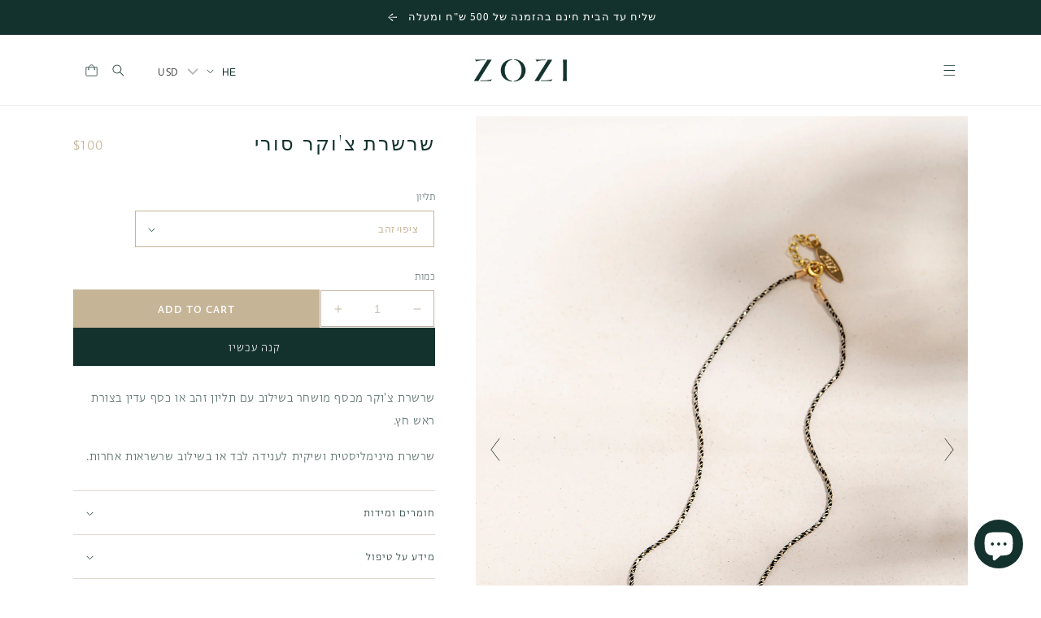

--- FILE ---
content_type: text/html; charset=utf-8
request_url: https://zozijewelry.com/he/products/suri-choker
body_size: 34468
content:
<!doctype html>
<html class="no-js" lang="he">
  <head>
    <meta charset="utf-8">
    <meta http-equiv="X-UA-Compatible" content="IE=edge">
    <meta name="viewport" content="width=device-width,initial-scale=1">
    <meta name="theme-color" content="">
    <link rel="stylesheet" href="https://fonts.typotheque.com/WF-038473-012224.css" type="text/css" />
    <link rel="canonical" href="https://zozijewelry.com/he/products/suri-choker">
    <link rel="preconnect" href="https://cdn.shopify.com" crossorigin>
  
    <link href="//zozijewelry.com/cdn/shop/t/32/assets/he-rtl.css?v=66515912160729066981701808905" rel="stylesheet" type="text/css" media="all" />
   <link rel="icon" type="image/png" href="//zozijewelry.com/cdn/shop/files/favicon_02.png?crop=center&height=32&v=1670405031&width=32"><link rel="preconnect" href="https://fonts.shopifycdn.com" crossorigin><title>
      שרשרת צ&#39;וקר סורי
 &ndash; Zozi Jewelry</title>

    
      <meta name="description" content="שרשרת צ&#39;וקר מכסף מושחר בשילוב עם תליון זהב או כסף עדין בצורת ראש חץ. שרשרת מינימליסטית ושיקית לענידה לבד או בשילוב שרשראות אחרות.">
    

    

<meta property="og:site_name" content="Zozi Jewelry">
<meta property="og:url" content="https://zozijewelry.com/he/products/suri-choker">
<meta property="og:title" content="שרשרת צ&#39;וקר סורי">
<meta property="og:type" content="product">
<meta property="og:description" content="שרשרת צ&#39;וקר מכסף מושחר בשילוב עם תליון זהב או כסף עדין בצורת ראש חץ. שרשרת מינימליסטית ושיקית לענידה לבד או בשילוב שרשראות אחרות."><meta property="og:image" content="http://zozijewelry.com/cdn/shop/products/189AyaWindcopy.jpg?v=1639138492">
  <meta property="og:image:secure_url" content="https://zozijewelry.com/cdn/shop/products/189AyaWindcopy.jpg?v=1639138492">
  <meta property="og:image:width" content="1200">
  <meta property="og:image:height" content="1600"><meta property="og:price:amount" content="100">
  <meta property="og:price:currency" content="USD"><meta name="twitter:card" content="summary_large_image">
<meta name="twitter:title" content="שרשרת צ&#39;וקר סורי">
<meta name="twitter:description" content="שרשרת צ&#39;וקר מכסף מושחר בשילוב עם תליון זהב או כסף עדין בצורת ראש חץ. שרשרת מינימליסטית ושיקית לענידה לבד או בשילוב שרשראות אחרות.">

<script src="https://ajax.googleapis.com/ajax/libs/jquery/3.5.1/jquery.min.js"></script>

    <script src="//zozijewelry.com/cdn/shop/t/32/assets/global.js?v=128670242686136134961701811705" defer="defer"></script>
    <script>window.performance && window.performance.mark && window.performance.mark('shopify.content_for_header.start');</script><meta name="google-site-verification" content="ZBR_hlMfCyw5bq6lNCehfdKyANd2tS2kzp9IeXVoAdU">
<meta name="facebook-domain-verification" content="p73va4lsxu7jwwe5n3b27uk8mbuy9y">
<meta id="shopify-digital-wallet" name="shopify-digital-wallet" content="/25832587315/digital_wallets/dialog">
<meta name="shopify-checkout-api-token" content="3b74e63a09ee0f2be47731e1f83774b5">
<meta id="in-context-paypal-metadata" data-shop-id="25832587315" data-venmo-supported="false" data-environment="production" data-locale="en_US" data-paypal-v4="true" data-currency="USD">
<link rel="alternate" hreflang="x-default" href="https://zozijewelry.com/products/suri-choker">
<link rel="alternate" hreflang="en" href="https://zozijewelry.com/products/suri-choker">
<link rel="alternate" hreflang="he" href="https://zozijewelry.com/he/products/suri-choker">
<link rel="alternate" type="application/json+oembed" href="https://zozijewelry.com/he/products/suri-choker.oembed">
<script async="async" src="/checkouts/internal/preloads.js?locale=he-US"></script>
<script id="shopify-features" type="application/json">{"accessToken":"3b74e63a09ee0f2be47731e1f83774b5","betas":["rich-media-storefront-analytics"],"domain":"zozijewelry.com","predictiveSearch":true,"shopId":25832587315,"locale":"he"}</script>
<script>var Shopify = Shopify || {};
Shopify.shop = "zozidesign.myshopify.com";
Shopify.locale = "he";
Shopify.currency = {"active":"USD","rate":"1.0"};
Shopify.country = "US";
Shopify.theme = {"name":"Fix Variant image in product","id":125915299891,"schema_name":"Dawn","schema_version":"7.0.1","theme_store_id":null,"role":"main"};
Shopify.theme.handle = "null";
Shopify.theme.style = {"id":null,"handle":null};
Shopify.cdnHost = "zozijewelry.com/cdn";
Shopify.routes = Shopify.routes || {};
Shopify.routes.root = "/he/";</script>
<script type="module">!function(o){(o.Shopify=o.Shopify||{}).modules=!0}(window);</script>
<script>!function(o){function n(){var o=[];function n(){o.push(Array.prototype.slice.apply(arguments))}return n.q=o,n}var t=o.Shopify=o.Shopify||{};t.loadFeatures=n(),t.autoloadFeatures=n()}(window);</script>
<script id="shop-js-analytics" type="application/json">{"pageType":"product"}</script>
<script defer="defer" async type="module" src="//zozijewelry.com/cdn/shopifycloud/shop-js/modules/v2/client.init-shop-cart-sync_BT-GjEfc.en.esm.js"></script>
<script defer="defer" async type="module" src="//zozijewelry.com/cdn/shopifycloud/shop-js/modules/v2/chunk.common_D58fp_Oc.esm.js"></script>
<script defer="defer" async type="module" src="//zozijewelry.com/cdn/shopifycloud/shop-js/modules/v2/chunk.modal_xMitdFEc.esm.js"></script>
<script type="module">
  await import("//zozijewelry.com/cdn/shopifycloud/shop-js/modules/v2/client.init-shop-cart-sync_BT-GjEfc.en.esm.js");
await import("//zozijewelry.com/cdn/shopifycloud/shop-js/modules/v2/chunk.common_D58fp_Oc.esm.js");
await import("//zozijewelry.com/cdn/shopifycloud/shop-js/modules/v2/chunk.modal_xMitdFEc.esm.js");

  window.Shopify.SignInWithShop?.initShopCartSync?.({"fedCMEnabled":true,"windoidEnabled":true});

</script>
<script>(function() {
  var isLoaded = false;
  function asyncLoad() {
    if (isLoaded) return;
    isLoaded = true;
    var urls = ["https:\/\/chimpstatic.com\/mcjs-connected\/js\/users\/862013221f947ab8a5bb8901f\/1cf8a95a329d7bdaa4417dee3.js?shop=zozidesign.myshopify.com","https:\/\/zozijewelry.com\/apps\/buckscc\/sdk.min.js?shop=zozidesign.myshopify.com"];
    for (var i = 0; i < urls.length; i++) {
      var s = document.createElement('script');
      s.type = 'text/javascript';
      s.async = true;
      s.src = urls[i];
      var x = document.getElementsByTagName('script')[0];
      x.parentNode.insertBefore(s, x);
    }
  };
  if(window.attachEvent) {
    window.attachEvent('onload', asyncLoad);
  } else {
    window.addEventListener('load', asyncLoad, false);
  }
})();</script>
<script id="__st">var __st={"a":25832587315,"offset":-18000,"reqid":"91ac2ae9-6f98-46e1-8f06-b17dcdb0bdfe-1769076496","pageurl":"zozijewelry.com\/he\/products\/suri-choker","u":"104f7b4ba4ac","p":"product","rtyp":"product","rid":4490276274227};</script>
<script>window.ShopifyPaypalV4VisibilityTracking = true;</script>
<script id="captcha-bootstrap">!function(){'use strict';const t='contact',e='account',n='new_comment',o=[[t,t],['blogs',n],['comments',n],[t,'customer']],c=[[e,'customer_login'],[e,'guest_login'],[e,'recover_customer_password'],[e,'create_customer']],r=t=>t.map((([t,e])=>`form[action*='/${t}']:not([data-nocaptcha='true']) input[name='form_type'][value='${e}']`)).join(','),a=t=>()=>t?[...document.querySelectorAll(t)].map((t=>t.form)):[];function s(){const t=[...o],e=r(t);return a(e)}const i='password',u='form_key',d=['recaptcha-v3-token','g-recaptcha-response','h-captcha-response',i],f=()=>{try{return window.sessionStorage}catch{return}},m='__shopify_v',_=t=>t.elements[u];function p(t,e,n=!1){try{const o=window.sessionStorage,c=JSON.parse(o.getItem(e)),{data:r}=function(t){const{data:e,action:n}=t;return t[m]||n?{data:e,action:n}:{data:t,action:n}}(c);for(const[e,n]of Object.entries(r))t.elements[e]&&(t.elements[e].value=n);n&&o.removeItem(e)}catch(o){console.error('form repopulation failed',{error:o})}}const l='form_type',E='cptcha';function T(t){t.dataset[E]=!0}const w=window,h=w.document,L='Shopify',v='ce_forms',y='captcha';let A=!1;((t,e)=>{const n=(g='f06e6c50-85a8-45c8-87d0-21a2b65856fe',I='https://cdn.shopify.com/shopifycloud/storefront-forms-hcaptcha/ce_storefront_forms_captcha_hcaptcha.v1.5.2.iife.js',D={infoText:'Protected by hCaptcha',privacyText:'Privacy',termsText:'Terms'},(t,e,n)=>{const o=w[L][v],c=o.bindForm;if(c)return c(t,g,e,D).then(n);var r;o.q.push([[t,g,e,D],n]),r=I,A||(h.body.append(Object.assign(h.createElement('script'),{id:'captcha-provider',async:!0,src:r})),A=!0)});var g,I,D;w[L]=w[L]||{},w[L][v]=w[L][v]||{},w[L][v].q=[],w[L][y]=w[L][y]||{},w[L][y].protect=function(t,e){n(t,void 0,e),T(t)},Object.freeze(w[L][y]),function(t,e,n,w,h,L){const[v,y,A,g]=function(t,e,n){const i=e?o:[],u=t?c:[],d=[...i,...u],f=r(d),m=r(i),_=r(d.filter((([t,e])=>n.includes(e))));return[a(f),a(m),a(_),s()]}(w,h,L),I=t=>{const e=t.target;return e instanceof HTMLFormElement?e:e&&e.form},D=t=>v().includes(t);t.addEventListener('submit',(t=>{const e=I(t);if(!e)return;const n=D(e)&&!e.dataset.hcaptchaBound&&!e.dataset.recaptchaBound,o=_(e),c=g().includes(e)&&(!o||!o.value);(n||c)&&t.preventDefault(),c&&!n&&(function(t){try{if(!f())return;!function(t){const e=f();if(!e)return;const n=_(t);if(!n)return;const o=n.value;o&&e.removeItem(o)}(t);const e=Array.from(Array(32),(()=>Math.random().toString(36)[2])).join('');!function(t,e){_(t)||t.append(Object.assign(document.createElement('input'),{type:'hidden',name:u})),t.elements[u].value=e}(t,e),function(t,e){const n=f();if(!n)return;const o=[...t.querySelectorAll(`input[type='${i}']`)].map((({name:t})=>t)),c=[...d,...o],r={};for(const[a,s]of new FormData(t).entries())c.includes(a)||(r[a]=s);n.setItem(e,JSON.stringify({[m]:1,action:t.action,data:r}))}(t,e)}catch(e){console.error('failed to persist form',e)}}(e),e.submit())}));const S=(t,e)=>{t&&!t.dataset[E]&&(n(t,e.some((e=>e===t))),T(t))};for(const o of['focusin','change'])t.addEventListener(o,(t=>{const e=I(t);D(e)&&S(e,y())}));const B=e.get('form_key'),M=e.get(l),P=B&&M;t.addEventListener('DOMContentLoaded',(()=>{const t=y();if(P)for(const e of t)e.elements[l].value===M&&p(e,B);[...new Set([...A(),...v().filter((t=>'true'===t.dataset.shopifyCaptcha))])].forEach((e=>S(e,t)))}))}(h,new URLSearchParams(w.location.search),n,t,e,['guest_login'])})(!0,!1)}();</script>
<script integrity="sha256-4kQ18oKyAcykRKYeNunJcIwy7WH5gtpwJnB7kiuLZ1E=" data-source-attribution="shopify.loadfeatures" defer="defer" src="//zozijewelry.com/cdn/shopifycloud/storefront/assets/storefront/load_feature-a0a9edcb.js" crossorigin="anonymous"></script>
<script data-source-attribution="shopify.dynamic_checkout.dynamic.init">var Shopify=Shopify||{};Shopify.PaymentButton=Shopify.PaymentButton||{isStorefrontPortableWallets:!0,init:function(){window.Shopify.PaymentButton.init=function(){};var t=document.createElement("script");t.src="https://zozijewelry.com/cdn/shopifycloud/portable-wallets/latest/portable-wallets.he.js",t.type="module",document.head.appendChild(t)}};
</script>
<script data-source-attribution="shopify.dynamic_checkout.buyer_consent">
  function portableWalletsHideBuyerConsent(e){var t=document.getElementById("shopify-buyer-consent"),n=document.getElementById("shopify-subscription-policy-button");t&&n&&(t.classList.add("hidden"),t.setAttribute("aria-hidden","true"),n.removeEventListener("click",e))}function portableWalletsShowBuyerConsent(e){var t=document.getElementById("shopify-buyer-consent"),n=document.getElementById("shopify-subscription-policy-button");t&&n&&(t.classList.remove("hidden"),t.removeAttribute("aria-hidden"),n.addEventListener("click",e))}window.Shopify?.PaymentButton&&(window.Shopify.PaymentButton.hideBuyerConsent=portableWalletsHideBuyerConsent,window.Shopify.PaymentButton.showBuyerConsent=portableWalletsShowBuyerConsent);
</script>
<script>
  function portableWalletsCleanup(e){e&&e.src&&console.error("Failed to load portable wallets script "+e.src);var t=document.querySelectorAll("shopify-accelerated-checkout .shopify-payment-button__skeleton, shopify-accelerated-checkout-cart .wallet-cart-button__skeleton"),e=document.getElementById("shopify-buyer-consent");for(let e=0;e<t.length;e++)t[e].remove();e&&e.remove()}function portableWalletsNotLoadedAsModule(e){e instanceof ErrorEvent&&"string"==typeof e.message&&e.message.includes("import.meta")&&"string"==typeof e.filename&&e.filename.includes("portable-wallets")&&(window.removeEventListener("error",portableWalletsNotLoadedAsModule),window.Shopify.PaymentButton.failedToLoad=e,"loading"===document.readyState?document.addEventListener("DOMContentLoaded",window.Shopify.PaymentButton.init):window.Shopify.PaymentButton.init())}window.addEventListener("error",portableWalletsNotLoadedAsModule);
</script>

<script type="module" src="https://zozijewelry.com/cdn/shopifycloud/portable-wallets/latest/portable-wallets.he.js" onError="portableWalletsCleanup(this)" crossorigin="anonymous"></script>
<script nomodule>
  document.addEventListener("DOMContentLoaded", portableWalletsCleanup);
</script>

<link id="shopify-accelerated-checkout-styles" rel="stylesheet" media="screen" href="https://zozijewelry.com/cdn/shopifycloud/portable-wallets/latest/accelerated-checkout-backwards-compat.css" crossorigin="anonymous">
<style id="shopify-accelerated-checkout-cart">
        #shopify-buyer-consent {
  margin-top: 1em;
  display: inline-block;
  width: 100%;
}

#shopify-buyer-consent.hidden {
  display: none;
}

#shopify-subscription-policy-button {
  background: none;
  border: none;
  padding: 0;
  text-decoration: underline;
  font-size: inherit;
  cursor: pointer;
}

#shopify-subscription-policy-button::before {
  box-shadow: none;
}

      </style>
<script id="sections-script" data-sections="header,footer" defer="defer" src="//zozijewelry.com/cdn/shop/t/32/compiled_assets/scripts.js?v=4183"></script>
<script>window.performance && window.performance.mark && window.performance.mark('shopify.content_for_header.end');</script>


    <style data-shopify>
      /* Custom Font for headers */
     	@font-face {
	    font-family: 'hatton';
	    src: url(https://cdn.shopify.com/s/files/1/0258/3258/7315/files/PPHatton-Medium.ttf?v=1674846472) format('truetype');
		font-weight: 100 900;
		font-display: swap;
		font-style: normal;
	}
	
	

        h1,h2,h3,h4,h5,h6 {
            font-family: "hatton"!important;
          
      }

      body{
    --font-heading-family: 'Greta Sans Hebrew Light'!important;
      font-family: "Greta Sans Hebrew Light"!important;
    }

      
      @font-face {
  font-family: Assistant;
  font-weight: 400;
  font-style: normal;
  font-display: swap;
  src: url("//zozijewelry.com/cdn/fonts/assistant/assistant_n4.9120912a469cad1cc292572851508ca49d12e768.woff2") format("woff2"),
       url("//zozijewelry.com/cdn/fonts/assistant/assistant_n4.6e9875ce64e0fefcd3f4446b7ec9036b3ddd2985.woff") format("woff");
}

      @font-face {
  font-family: Assistant;
  font-weight: 700;
  font-style: normal;
  font-display: swap;
  src: url("//zozijewelry.com/cdn/fonts/assistant/assistant_n7.bf44452348ec8b8efa3aa3068825305886b1c83c.woff2") format("woff2"),
       url("//zozijewelry.com/cdn/fonts/assistant/assistant_n7.0c887fee83f6b3bda822f1150b912c72da0f7b64.woff") format("woff");
}

      
      
      @font-face {
  font-family: Assistant;
  font-weight: 400;
  font-style: normal;
  font-display: swap;
  src: url("//zozijewelry.com/cdn/fonts/assistant/assistant_n4.9120912a469cad1cc292572851508ca49d12e768.woff2") format("woff2"),
       url("//zozijewelry.com/cdn/fonts/assistant/assistant_n4.6e9875ce64e0fefcd3f4446b7ec9036b3ddd2985.woff") format("woff");
}


      :root {
        --font-body-family: Assistant, sans-serif;
        --font-body-style: normal;
        --font-body-weight: 400;
        --font-body-weight-bold: 700;

        --font-heading-family: Assistant, sans-serif;
        --font-heading-style: normal;
        --font-heading-weight: 400;

        --font-body-scale: 1.0;
        --font-heading-scale: 1.0;

        --color-base-text: 20, 50, 45;
        --color-shadow: 20, 50, 45;
        --color-base-background-1: 255, 255, 255;
        --color-base-background-2: 246, 242, 235;
        --color-base-solid-button-labels: 255, 255, 255;
        --color-base-outline-button-labels: 18, 18, 18;
        --color-base-accent-1: 20, 50, 45;
        --color-base-accent-2: 0, 0, 0;
        --payment-terms-background-color: #ffffff;

        --gradient-base-background-1: #ffffff;
        --gradient-base-background-2: #f6f2eb;
        --gradient-base-accent-1: #14322d;
        --gradient-base-accent-2: rgba(0,0,0,0);

        --media-padding: px;
        --media-border-opacity: 0.05;
        --media-border-width: 1px;
        --media-radius: 0px;
        --media-shadow-opacity: 0.0;
        --media-shadow-horizontal-offset: 0px;
        --media-shadow-vertical-offset: 4px;
        --media-shadow-blur-radius: 5px;
        --media-shadow-visible: 0;

        --page-width: 120rem;
        --page-width-margin: 0rem;

        --product-card-image-padding: 0.0rem;
        --product-card-corner-radius: 0.0rem;
        --product-card-text-alignment: left;
        --product-card-border-width: 0.0rem;
        --product-card-border-opacity: 0.1;
        --product-card-shadow-opacity: 0.0;
        --product-card-shadow-visible: 0;
        --product-card-shadow-horizontal-offset: 0.0rem;
        --product-card-shadow-vertical-offset: 0.4rem;
        --product-card-shadow-blur-radius: 0.5rem;

        --collection-card-image-padding: 0.0rem;
        --collection-card-corner-radius: 0.0rem;
        --collection-card-text-alignment: left;
        --collection-card-border-width: 0.0rem;
        --collection-card-border-opacity: 0.1;
        --collection-card-shadow-opacity: 0.0;
        --collection-card-shadow-visible: 0;
        --collection-card-shadow-horizontal-offset: 0.0rem;
        --collection-card-shadow-vertical-offset: 0.4rem;
        --collection-card-shadow-blur-radius: 0.5rem;

        --blog-card-image-padding: 0.0rem;
        --blog-card-corner-radius: 0.0rem;
        --blog-card-text-alignment: left;
        --blog-card-border-width: 0.0rem;
        --blog-card-border-opacity: 0.1;
        --blog-card-shadow-opacity: 0.0;
        --blog-card-shadow-visible: 0;
        --blog-card-shadow-horizontal-offset: 0.0rem;
        --blog-card-shadow-vertical-offset: 0.4rem;
        --blog-card-shadow-blur-radius: 0.5rem;

        --badge-corner-radius: 0.0rem;

        --popup-border-width: 1px;
        --popup-border-opacity: 0.1;
        --popup-corner-radius: 0px;
        --popup-shadow-opacity: 0.0;
        --popup-shadow-horizontal-offset: 0px;
        --popup-shadow-vertical-offset: 4px;
        --popup-shadow-blur-radius: 5px;

        --drawer-border-width: 1px;
        --drawer-border-opacity: 0.1;
        --drawer-shadow-opacity: 0.0;
        --drawer-shadow-horizontal-offset: 0px;
        --drawer-shadow-vertical-offset: 4px;
        --drawer-shadow-blur-radius: 5px;

        --spacing-sections-desktop: 0px;
        --spacing-sections-mobile: 0px;

        --grid-desktop-vertical-spacing: 20px;
        --grid-desktop-horizontal-spacing: 40px;
        --grid-mobile-vertical-spacing: 10px;
        --grid-mobile-horizontal-spacing: 20px;

        --text-boxes-border-opacity: 0.1;
        --text-boxes-border-width: 0px;
        --text-boxes-radius: 0px;
        --text-boxes-shadow-opacity: 0.0;
        --text-boxes-shadow-visible: 0;
        --text-boxes-shadow-horizontal-offset: 0px;
        --text-boxes-shadow-vertical-offset: 4px;
        --text-boxes-shadow-blur-radius: 5px;

        --buttons-radius: 0px;
        --buttons-radius-outset: 0px;
        --buttons-border-width: 1px;
        --buttons-border-opacity: 1.0;
        --buttons-shadow-opacity: 0.0;
        --buttons-shadow-visible: 0;
        --buttons-shadow-horizontal-offset: 0px;
        --buttons-shadow-vertical-offset: 4px;
        --buttons-shadow-blur-radius: 5px;
        --buttons-border-offset: 0px;

        --inputs-radius: 0px;
        --inputs-border-width: 1px;
        --inputs-border-opacity: 0.55;
        --inputs-shadow-opacity: 0.0;
        --inputs-shadow-horizontal-offset: 0px;
        --inputs-margin-offset: 0px;
        --inputs-shadow-vertical-offset: 4px;
        --inputs-shadow-blur-radius: 5px;
        --inputs-radius-outset: 0px;

        --variant-pills-radius: 40px;
        --variant-pills-border-width: 1px;
        --variant-pills-border-opacity: 0.55;
        --variant-pills-shadow-opacity: 0.0;
        --variant-pills-shadow-horizontal-offset: 0px;
        --variant-pills-shadow-vertical-offset: 4px;
        --variant-pills-shadow-blur-radius: 5px;
      }

      *,
      *::before,
      *::after {
        box-sizing: inherit;
      }

      html {
        box-sizing: border-box;
        font-size: calc(var(--font-body-scale) * 62.5%);
        height: 100%;
      }

      body {
        display: grid;
        grid-template-rows: auto auto 1fr auto;
        grid-template-columns: 100%;
        min-height: 100%;
        margin: 0;
        font-size: 1.5rem;
        letter-spacing: 0.06rem;
        line-height: calc(1 + 0.8 / var(--font-body-scale));
        font-family: var(--font-body-family);
        font-style: var(--font-body-style);
        font-weight: var(--font-body-weight);
      }

      @media screen and (min-width: 750px) {
        body {
          font-size: 1.6rem;
        }
      }
    </style>

    <link href="//zozijewelry.com/cdn/shop/t/32/assets/base.css?v=113008166463265979411701808905" rel="stylesheet" type="text/css" media="all" />
<link rel="preload" as="font" href="//zozijewelry.com/cdn/fonts/assistant/assistant_n4.9120912a469cad1cc292572851508ca49d12e768.woff2" type="font/woff2" crossorigin><link rel="preload" as="font" href="//zozijewelry.com/cdn/fonts/assistant/assistant_n4.9120912a469cad1cc292572851508ca49d12e768.woff2" type="font/woff2" crossorigin><link rel="stylesheet" href="//zozijewelry.com/cdn/shop/t/32/assets/component-predictive-search.css?v=83512081251802922551701808905" media="print" onload="this.media='all'"><script>document.documentElement.className = document.documentElement.className.replace('no-js', 'js');
    if (Shopify.designMode) {
      document.documentElement.classList.add('shopify-design-mode');
    }
    </script>
  
  
    <script>
    window.bucksCC = window.bucksCC || {};
    window.bucksCC.config = {}; window.bucksCC.reConvert = function () {};
    "function"!=typeof Object.assign&&(Object.assign=function(n){if(null==n)throw new TypeError("Cannot convert undefined or null to object");for(var r=Object(n),t=1;t<arguments.length;t++){var e=arguments[t];if(null!=e)for(var o in e)e.hasOwnProperty(o)&&(r[o]=e[o])}return r});
    Object.assign(window.bucksCC.config, {"expertSettings":"{\"css\":\".hxoSelectTheme.hxo-relative {\\n    margin-left: -10px;\\n}\\n.hxoSelectTheme.hxo-showCurrencyOnly .buckscc-select-styled {\\n    background: transparent !important;\\n}\"}","_id":"64cb501b607d11224e27c9c5","shop":"zozidesign.myshopify.com","active":true,"autoSwitchCurrencyLocationBased":false,"autoSwitchOnlyToPreferredCurrency":false,"backgroundColor":"rgba(255,255,255,1)","borderStyle":"noBorder","cartNotificationBackgroundColor":"rgba(251,245,245,1)","cartNotificationMessage":"We process all orders in {STORE_CURRENCY} and you will be checkout using the most current exchange rates.","cartNotificationStatus":false,"cartNotificationTextColor":"rgba(30,30,30,1)","customOptionsPlacement":false,"customOptionsPlacementMobile":false,"customPosition":"header a[href*=\"/cart\"]","darkMode":false,"defaultCurrencyRounding":false,"displayPosition":"bottom_left","displayPositionType":"fixedPosition","flagDisplayOption":"showCurrencyOnly","flagStyle":"modern","flagTheme":"flat","hoverColor":"rgba(255,255,255,1)","instantLoader":false,"mobileCustomPosition":"header a[href*=\"/account/login\"]","mobileDisplayPosition":"bottom_left","mobileDisplayPositionType":"fixedPosition","mobilePositionPlacement":"before","moneyWithCurrencyFormat":false,"optionsPlacementType":"left_upwards","optionsPlacementTypeMobile":"left_upwards","positionPlacement":"before","priceRoundingType":"roundToDecimal","roundingDecimal":0.99,"selectedCurrencies":"[{\"USD\":\"US Dollar (USD)\"},{\"EUR\":\"Euro (EUR)\"},{\"ILS\":\"Israeli New Shekel (ILS)\"}]","showCurrencyCodesOnly":false,"showInDesktop":true,"showInMobileDevice":true,"showOriginalPriceOnMouseHover":false,"textColor":"rgba(30,30,30,1)","themeType":"default","trigger":"","userCurrency":"","watchUrls":""}, { money_format: "\u003cspan class=money\u003e${{amount_no_decimals}}\u003c\/span\u003e", money_with_currency_format: "\u003cspan class=money\u003e${{amount_no_decimals}} USD\u003c\/span\u003e", userCurrency: "USD" }); window.bucksCC.config.multiCurrencies = [];  window.bucksCC.config.multiCurrencies = "USD".split(',') || ''; window.bucksCC.config.cartCurrency = "USD" || '';
    </script>
            <!-- BEGIN app block: shopify://apps/bucks/blocks/app-embed/4f0a9b06-9da4-4a49-b378-2de9d23a3af3 -->
<script>
  window.bucksCC = window.bucksCC || {};
  window.bucksCC.metaConfig = {};
  window.bucksCC.reConvert = function() {};
  "function" != typeof Object.assign && (Object.assign = function(n) {
    if (null == n) 
      throw new TypeError("Cannot convert undefined or null to object");
    



    for (var r = Object(n), t = 1; t < arguments.length; t++) {
      var e = arguments[t];
      if (null != e) 
        for (var o in e) 
          e.hasOwnProperty(o) && (r[o] = e[o])
    }
    return r
  });

const bucks_validateJson = json => {
    let checkedJson;
    try {
        checkedJson = JSON.parse(json);
    } catch (error) { }
    return checkedJson;
};

  const bucks_encodedData = "";

  const bucks_myshopifyDomain = "zozijewelry.com";

  const decodedURI = atob(bucks_encodedData);
  const bucks_decodedString = decodeURIComponent(decodedURI);


  const bucks_parsedData = bucks_validateJson(bucks_decodedString) || {};
  Object.assign(window.bucksCC.metaConfig, {

    ... bucks_parsedData,
    money_format: "\u003cspan class=money\u003e${{amount_no_decimals}}\u003c\/span\u003e",
    money_with_currency_format: "\u003cspan class=money\u003e${{amount_no_decimals}} USD\u003c\/span\u003e",
    userCurrency: "USD"

  });
  window.bucksCC.reConvert = function() {};
  window.bucksCC.themeAppExtension = true;
  window.bucksCC.metaConfig.multiCurrencies = [];
  window.bucksCC.localization = {};
  
  

  window.bucksCC.localization.availableCountries = ["UG","UZ","AT","AU","UA","UY","AZ","CX","AE","IT","AX","BS","VG","WF","TC","SC","FO","FK","PN","CK","CC","KY","SB","ID","IS","IE","SV","AL","DZ","AI","AO","AD","AG","SZ","EE","AF","EC","AR","AW","ER","AM","US","ET","BT","BG","BO","BA","BW","BI","BF","BH","BY","BE","BZ","BD","BJ","BB","BN","BR","GB","BM","GE","GH","GA","GT","GP","GY","GF","GI","GN","GQ","GW","GM","GL","DE","GD","GG","GS","DJ","JM","JE","DM","DK","ZA","SS","AC","IM","NF","HT","MV","UM","BQ","IN","VA","NL","HK","HU","HN","IO","TF","PH","DO","CF","PS","VN","VU","VE","ZW","ZM","CI","TJ","TV","TG","TO","TK","TR","TM","TW","TL","TZ","TT","TA","GR","JP","JO","IL","KW","CV","LA","LB","LY","LU","LV","LR","LT","LI","LS","MR","MU","YT","ML","MG","MZ","MD","MN","ME","MS","MC","MM","MW","MY","MT","EG","MO","MK","MX","MA","MQ","NR","NO","NG","NZ","NU","NE","NI","NA","NP","ST","SJ","EH","SD","SO","SR","SL","CN","SG","SI","SK","WS","MF","SM","SN","BL","SH","VC","LC","SX","PM","KN","ES","RS","LK","OM","IQ","SA","PL","PF","PT","FJ","FI","PA","PG","PK","PY","PE","FR","TD","CL","CZ","CO","KM","CG","CD","XK","CR","CW","KR","KZ","QA","KG","KI","NC","KH","CM","CA","KE","CY","HR","RE","RW","RO","RU","SE","CH","TH","TN","YE"];
  window.bucksCC.localization.availableLanguages = ["en","he"];

  
  window.bucksCC.metaConfig.multiCurrencies = "USD".split(',') || '';
  window.bucksCC.metaConfig.cartCurrency = "USD" || '';

  if ((((window || {}).bucksCC || {}).metaConfig || {}).instantLoader) {
    self.fetch || (self.fetch = function(e, n) {
      return n = n || {},
      new Promise(function(t, s) {
        var r = new XMLHttpRequest,
          o = [],
          u = [],
          i = {},
          a = function() {
            return {
              ok: 2 == (r.status / 100 | 0),
              statusText: r.statusText,
              status: r.status,
              url: r.responseURL,
              text: function() {
                return Promise.resolve(r.responseText)
              },
              json: function() {
                return Promise.resolve(JSON.parse(r.responseText))
              },
              blob: function() {
                return Promise.resolve(new Blob([r.response]))
              },
              clone: a,
              headers: {
                keys: function() {
                  return o
                },
                entries: function() {
                  return u
                },
                get: function(e) {
                  return i[e.toLowerCase()]
                },
                has: function(e) {
                  return e.toLowerCase() in i
                }
              }
            }
          };
        for (var c in r.open(n.method || "get", e, !0), r.onload = function() {
          r.getAllResponseHeaders().replace(/^(.*?):[^S\n]*([sS]*?)$/gm, function(e, n, t) {
            o.push(n = n.toLowerCase()),
            u.push([n, t]),
            i[n] = i[n]
              ? i[n] + "," + t
              : t
          }),
          t(a())
        },
        r.onerror = s,
        r.withCredentials = "include" == n.credentials,
        n.headers) 
          r.setRequestHeader(c, n.headers[c]);
        r.send(n.body || null)
      })
    });
    !function() {
      function t(t) {
        const e = document.createElement("style");
        e.innerText = t,
        document.head.appendChild(e)
      }
      function e(t) {
        const e = document.createElement("script");
        e.type = "text/javascript",
        e.text = t,
        document.head.appendChild(e),
        console.log("%cBUCKSCC: Instant Loader Activated ⚡️", "background: #1c64f6; color: #fff; font-size: 12px; font-weight:bold; padding: 5px 10px; border-radius: 3px")
      }
      let n = sessionStorage.getItem("bucksccHash");
      (
        n = n
          ? JSON.parse(n)
          : null
      )
        ? e(n)
        : fetch(`https://${bucks_myshopifyDomain}/apps/buckscc/sdk.min.js`, {mode: "no-cors"}).then(function(t) {
          return t.text()
        }).then(function(t) {
          if ((t || "").length > 100) {
            const o = JSON.stringify(t);
            sessionStorage.setItem("bucksccHash", o),
            n = t,
            e(t)
          }
        })
    }();
  }

  const themeAppExLoadEvent = new Event("BUCKSCC_THEME-APP-EXTENSION_LOADED", { bubbles: true, cancelable: false });

  // Dispatch the custom event on the window
  window.dispatchEvent(themeAppExLoadEvent);

</script><!-- END app block --><script src="https://cdn.shopify.com/extensions/e8878072-2f6b-4e89-8082-94b04320908d/inbox-1254/assets/inbox-chat-loader.js" type="text/javascript" defer="defer"></script>
<script src="https://cdn.shopify.com/extensions/019ba2d3-5579-7382-9582-e9b49f858129/bucks-23/assets/widgetLoader.js" type="text/javascript" defer="defer"></script>
<link href="https://monorail-edge.shopifysvc.com" rel="dns-prefetch">
<script>(function(){if ("sendBeacon" in navigator && "performance" in window) {try {var session_token_from_headers = performance.getEntriesByType('navigation')[0].serverTiming.find(x => x.name == '_s').description;} catch {var session_token_from_headers = undefined;}var session_cookie_matches = document.cookie.match(/_shopify_s=([^;]*)/);var session_token_from_cookie = session_cookie_matches && session_cookie_matches.length === 2 ? session_cookie_matches[1] : "";var session_token = session_token_from_headers || session_token_from_cookie || "";function handle_abandonment_event(e) {var entries = performance.getEntries().filter(function(entry) {return /monorail-edge.shopifysvc.com/.test(entry.name);});if (!window.abandonment_tracked && entries.length === 0) {window.abandonment_tracked = true;var currentMs = Date.now();var navigation_start = performance.timing.navigationStart;var payload = {shop_id: 25832587315,url: window.location.href,navigation_start,duration: currentMs - navigation_start,session_token,page_type: "product"};window.navigator.sendBeacon("https://monorail-edge.shopifysvc.com/v1/produce", JSON.stringify({schema_id: "online_store_buyer_site_abandonment/1.1",payload: payload,metadata: {event_created_at_ms: currentMs,event_sent_at_ms: currentMs}}));}}window.addEventListener('pagehide', handle_abandonment_event);}}());</script>
<script id="web-pixels-manager-setup">(function e(e,d,r,n,o){if(void 0===o&&(o={}),!Boolean(null===(a=null===(i=window.Shopify)||void 0===i?void 0:i.analytics)||void 0===a?void 0:a.replayQueue)){var i,a;window.Shopify=window.Shopify||{};var t=window.Shopify;t.analytics=t.analytics||{};var s=t.analytics;s.replayQueue=[],s.publish=function(e,d,r){return s.replayQueue.push([e,d,r]),!0};try{self.performance.mark("wpm:start")}catch(e){}var l=function(){var e={modern:/Edge?\/(1{2}[4-9]|1[2-9]\d|[2-9]\d{2}|\d{4,})\.\d+(\.\d+|)|Firefox\/(1{2}[4-9]|1[2-9]\d|[2-9]\d{2}|\d{4,})\.\d+(\.\d+|)|Chrom(ium|e)\/(9{2}|\d{3,})\.\d+(\.\d+|)|(Maci|X1{2}).+ Version\/(15\.\d+|(1[6-9]|[2-9]\d|\d{3,})\.\d+)([,.]\d+|)( \(\w+\)|)( Mobile\/\w+|) Safari\/|Chrome.+OPR\/(9{2}|\d{3,})\.\d+\.\d+|(CPU[ +]OS|iPhone[ +]OS|CPU[ +]iPhone|CPU IPhone OS|CPU iPad OS)[ +]+(15[._]\d+|(1[6-9]|[2-9]\d|\d{3,})[._]\d+)([._]\d+|)|Android:?[ /-](13[3-9]|1[4-9]\d|[2-9]\d{2}|\d{4,})(\.\d+|)(\.\d+|)|Android.+Firefox\/(13[5-9]|1[4-9]\d|[2-9]\d{2}|\d{4,})\.\d+(\.\d+|)|Android.+Chrom(ium|e)\/(13[3-9]|1[4-9]\d|[2-9]\d{2}|\d{4,})\.\d+(\.\d+|)|SamsungBrowser\/([2-9]\d|\d{3,})\.\d+/,legacy:/Edge?\/(1[6-9]|[2-9]\d|\d{3,})\.\d+(\.\d+|)|Firefox\/(5[4-9]|[6-9]\d|\d{3,})\.\d+(\.\d+|)|Chrom(ium|e)\/(5[1-9]|[6-9]\d|\d{3,})\.\d+(\.\d+|)([\d.]+$|.*Safari\/(?![\d.]+ Edge\/[\d.]+$))|(Maci|X1{2}).+ Version\/(10\.\d+|(1[1-9]|[2-9]\d|\d{3,})\.\d+)([,.]\d+|)( \(\w+\)|)( Mobile\/\w+|) Safari\/|Chrome.+OPR\/(3[89]|[4-9]\d|\d{3,})\.\d+\.\d+|(CPU[ +]OS|iPhone[ +]OS|CPU[ +]iPhone|CPU IPhone OS|CPU iPad OS)[ +]+(10[._]\d+|(1[1-9]|[2-9]\d|\d{3,})[._]\d+)([._]\d+|)|Android:?[ /-](13[3-9]|1[4-9]\d|[2-9]\d{2}|\d{4,})(\.\d+|)(\.\d+|)|Mobile Safari.+OPR\/([89]\d|\d{3,})\.\d+\.\d+|Android.+Firefox\/(13[5-9]|1[4-9]\d|[2-9]\d{2}|\d{4,})\.\d+(\.\d+|)|Android.+Chrom(ium|e)\/(13[3-9]|1[4-9]\d|[2-9]\d{2}|\d{4,})\.\d+(\.\d+|)|Android.+(UC? ?Browser|UCWEB|U3)[ /]?(15\.([5-9]|\d{2,})|(1[6-9]|[2-9]\d|\d{3,})\.\d+)\.\d+|SamsungBrowser\/(5\.\d+|([6-9]|\d{2,})\.\d+)|Android.+MQ{2}Browser\/(14(\.(9|\d{2,})|)|(1[5-9]|[2-9]\d|\d{3,})(\.\d+|))(\.\d+|)|K[Aa][Ii]OS\/(3\.\d+|([4-9]|\d{2,})\.\d+)(\.\d+|)/},d=e.modern,r=e.legacy,n=navigator.userAgent;return n.match(d)?"modern":n.match(r)?"legacy":"unknown"}(),u="modern"===l?"modern":"legacy",c=(null!=n?n:{modern:"",legacy:""})[u],f=function(e){return[e.baseUrl,"/wpm","/b",e.hashVersion,"modern"===e.buildTarget?"m":"l",".js"].join("")}({baseUrl:d,hashVersion:r,buildTarget:u}),m=function(e){var d=e.version,r=e.bundleTarget,n=e.surface,o=e.pageUrl,i=e.monorailEndpoint;return{emit:function(e){var a=e.status,t=e.errorMsg,s=(new Date).getTime(),l=JSON.stringify({metadata:{event_sent_at_ms:s},events:[{schema_id:"web_pixels_manager_load/3.1",payload:{version:d,bundle_target:r,page_url:o,status:a,surface:n,error_msg:t},metadata:{event_created_at_ms:s}}]});if(!i)return console&&console.warn&&console.warn("[Web Pixels Manager] No Monorail endpoint provided, skipping logging."),!1;try{return self.navigator.sendBeacon.bind(self.navigator)(i,l)}catch(e){}var u=new XMLHttpRequest;try{return u.open("POST",i,!0),u.setRequestHeader("Content-Type","text/plain"),u.send(l),!0}catch(e){return console&&console.warn&&console.warn("[Web Pixels Manager] Got an unhandled error while logging to Monorail."),!1}}}}({version:r,bundleTarget:l,surface:e.surface,pageUrl:self.location.href,monorailEndpoint:e.monorailEndpoint});try{o.browserTarget=l,function(e){var d=e.src,r=e.async,n=void 0===r||r,o=e.onload,i=e.onerror,a=e.sri,t=e.scriptDataAttributes,s=void 0===t?{}:t,l=document.createElement("script"),u=document.querySelector("head"),c=document.querySelector("body");if(l.async=n,l.src=d,a&&(l.integrity=a,l.crossOrigin="anonymous"),s)for(var f in s)if(Object.prototype.hasOwnProperty.call(s,f))try{l.dataset[f]=s[f]}catch(e){}if(o&&l.addEventListener("load",o),i&&l.addEventListener("error",i),u)u.appendChild(l);else{if(!c)throw new Error("Did not find a head or body element to append the script");c.appendChild(l)}}({src:f,async:!0,onload:function(){if(!function(){var e,d;return Boolean(null===(d=null===(e=window.Shopify)||void 0===e?void 0:e.analytics)||void 0===d?void 0:d.initialized)}()){var d=window.webPixelsManager.init(e)||void 0;if(d){var r=window.Shopify.analytics;r.replayQueue.forEach((function(e){var r=e[0],n=e[1],o=e[2];d.publishCustomEvent(r,n,o)})),r.replayQueue=[],r.publish=d.publishCustomEvent,r.visitor=d.visitor,r.initialized=!0}}},onerror:function(){return m.emit({status:"failed",errorMsg:"".concat(f," has failed to load")})},sri:function(e){var d=/^sha384-[A-Za-z0-9+/=]+$/;return"string"==typeof e&&d.test(e)}(c)?c:"",scriptDataAttributes:o}),m.emit({status:"loading"})}catch(e){m.emit({status:"failed",errorMsg:(null==e?void 0:e.message)||"Unknown error"})}}})({shopId: 25832587315,storefrontBaseUrl: "https://zozijewelry.com",extensionsBaseUrl: "https://extensions.shopifycdn.com/cdn/shopifycloud/web-pixels-manager",monorailEndpoint: "https://monorail-edge.shopifysvc.com/unstable/produce_batch",surface: "storefront-renderer",enabledBetaFlags: ["2dca8a86"],webPixelsConfigList: [{"id":"311590963","configuration":"{\"config\":\"{\\\"pixel_id\\\":\\\"G-72VT0VJ8MF\\\",\\\"target_country\\\":\\\"US\\\",\\\"gtag_events\\\":[{\\\"type\\\":\\\"begin_checkout\\\",\\\"action_label\\\":\\\"G-72VT0VJ8MF\\\"},{\\\"type\\\":\\\"search\\\",\\\"action_label\\\":\\\"G-72VT0VJ8MF\\\"},{\\\"type\\\":\\\"view_item\\\",\\\"action_label\\\":[\\\"G-72VT0VJ8MF\\\",\\\"MC-NJLN3T9WWJ\\\"]},{\\\"type\\\":\\\"purchase\\\",\\\"action_label\\\":[\\\"G-72VT0VJ8MF\\\",\\\"MC-NJLN3T9WWJ\\\"]},{\\\"type\\\":\\\"page_view\\\",\\\"action_label\\\":[\\\"G-72VT0VJ8MF\\\",\\\"MC-NJLN3T9WWJ\\\"]},{\\\"type\\\":\\\"add_payment_info\\\",\\\"action_label\\\":\\\"G-72VT0VJ8MF\\\"},{\\\"type\\\":\\\"add_to_cart\\\",\\\"action_label\\\":\\\"G-72VT0VJ8MF\\\"}],\\\"enable_monitoring_mode\\\":false}\"}","eventPayloadVersion":"v1","runtimeContext":"OPEN","scriptVersion":"b2a88bafab3e21179ed38636efcd8a93","type":"APP","apiClientId":1780363,"privacyPurposes":[],"dataSharingAdjustments":{"protectedCustomerApprovalScopes":["read_customer_address","read_customer_email","read_customer_name","read_customer_personal_data","read_customer_phone"]}},{"id":"121176115","configuration":"{\"pixel_id\":\"562229037793250\",\"pixel_type\":\"facebook_pixel\",\"metaapp_system_user_token\":\"-\"}","eventPayloadVersion":"v1","runtimeContext":"OPEN","scriptVersion":"ca16bc87fe92b6042fbaa3acc2fbdaa6","type":"APP","apiClientId":2329312,"privacyPurposes":["ANALYTICS","MARKETING","SALE_OF_DATA"],"dataSharingAdjustments":{"protectedCustomerApprovalScopes":["read_customer_address","read_customer_email","read_customer_name","read_customer_personal_data","read_customer_phone"]}},{"id":"shopify-app-pixel","configuration":"{}","eventPayloadVersion":"v1","runtimeContext":"STRICT","scriptVersion":"0450","apiClientId":"shopify-pixel","type":"APP","privacyPurposes":["ANALYTICS","MARKETING"]},{"id":"shopify-custom-pixel","eventPayloadVersion":"v1","runtimeContext":"LAX","scriptVersion":"0450","apiClientId":"shopify-pixel","type":"CUSTOM","privacyPurposes":["ANALYTICS","MARKETING"]}],isMerchantRequest: false,initData: {"shop":{"name":"Zozi Jewelry","paymentSettings":{"currencyCode":"USD"},"myshopifyDomain":"zozidesign.myshopify.com","countryCode":"IL","storefrontUrl":"https:\/\/zozijewelry.com\/he"},"customer":null,"cart":null,"checkout":null,"productVariants":[{"price":{"amount":100.0,"currencyCode":"USD"},"product":{"title":"שרשרת צ'וקר סורי","vendor":"zozidesign","id":"4490276274227","untranslatedTitle":"שרשרת צ'וקר סורי","url":"\/he\/products\/suri-choker","type":""},"id":"31812838785075","image":{"src":"\/\/zozijewelry.com\/cdn\/shop\/products\/il_fullxfull.1307163247_k8wy.jpg?v=1685456113"},"sku":null,"title":"ציפוי זהב","untranslatedTitle":"Gold plated"},{"price":{"amount":100.0,"currencyCode":"USD"},"product":{"title":"שרשרת צ'וקר סורי","vendor":"zozidesign","id":"4490276274227","untranslatedTitle":"שרשרת צ'וקר סורי","url":"\/he\/products\/suri-choker","type":""},"id":"31812838817843","image":{"src":"\/\/zozijewelry.com\/cdn\/shop\/products\/Untitleddesign_41_a966fff8-3a6a-4cd1-be4d-6c36bf9f6000.png?v=1639138492"},"sku":null,"title":"כסף סטרלינג","untranslatedTitle":"Sterling silver"}],"purchasingCompany":null},},"https://zozijewelry.com/cdn","fcfee988w5aeb613cpc8e4bc33m6693e112",{"modern":"","legacy":""},{"shopId":"25832587315","storefrontBaseUrl":"https:\/\/zozijewelry.com","extensionBaseUrl":"https:\/\/extensions.shopifycdn.com\/cdn\/shopifycloud\/web-pixels-manager","surface":"storefront-renderer","enabledBetaFlags":"[\"2dca8a86\"]","isMerchantRequest":"false","hashVersion":"fcfee988w5aeb613cpc8e4bc33m6693e112","publish":"custom","events":"[[\"page_viewed\",{}],[\"product_viewed\",{\"productVariant\":{\"price\":{\"amount\":100.0,\"currencyCode\":\"USD\"},\"product\":{\"title\":\"שרשרת צ'וקר סורי\",\"vendor\":\"zozidesign\",\"id\":\"4490276274227\",\"untranslatedTitle\":\"שרשרת צ'וקר סורי\",\"url\":\"\/he\/products\/suri-choker\",\"type\":\"\"},\"id\":\"31812838785075\",\"image\":{\"src\":\"\/\/zozijewelry.com\/cdn\/shop\/products\/il_fullxfull.1307163247_k8wy.jpg?v=1685456113\"},\"sku\":null,\"title\":\"ציפוי זהב\",\"untranslatedTitle\":\"Gold plated\"}}]]"});</script><script>
  window.ShopifyAnalytics = window.ShopifyAnalytics || {};
  window.ShopifyAnalytics.meta = window.ShopifyAnalytics.meta || {};
  window.ShopifyAnalytics.meta.currency = 'USD';
  var meta = {"product":{"id":4490276274227,"gid":"gid:\/\/shopify\/Product\/4490276274227","vendor":"zozidesign","type":"","handle":"suri-choker","variants":[{"id":31812838785075,"price":10000,"name":"שרשרת צ'וקר סורי - ציפוי זהב","public_title":"ציפוי זהב","sku":null},{"id":31812838817843,"price":10000,"name":"שרשרת צ'וקר סורי - כסף סטרלינג","public_title":"כסף סטרלינג","sku":null}],"remote":false},"page":{"pageType":"product","resourceType":"product","resourceId":4490276274227,"requestId":"91ac2ae9-6f98-46e1-8f06-b17dcdb0bdfe-1769076496"}};
  for (var attr in meta) {
    window.ShopifyAnalytics.meta[attr] = meta[attr];
  }
</script>
<script class="analytics">
  (function () {
    var customDocumentWrite = function(content) {
      var jquery = null;

      if (window.jQuery) {
        jquery = window.jQuery;
      } else if (window.Checkout && window.Checkout.$) {
        jquery = window.Checkout.$;
      }

      if (jquery) {
        jquery('body').append(content);
      }
    };

    var hasLoggedConversion = function(token) {
      if (token) {
        return document.cookie.indexOf('loggedConversion=' + token) !== -1;
      }
      return false;
    }

    var setCookieIfConversion = function(token) {
      if (token) {
        var twoMonthsFromNow = new Date(Date.now());
        twoMonthsFromNow.setMonth(twoMonthsFromNow.getMonth() + 2);

        document.cookie = 'loggedConversion=' + token + '; expires=' + twoMonthsFromNow;
      }
    }

    var trekkie = window.ShopifyAnalytics.lib = window.trekkie = window.trekkie || [];
    if (trekkie.integrations) {
      return;
    }
    trekkie.methods = [
      'identify',
      'page',
      'ready',
      'track',
      'trackForm',
      'trackLink'
    ];
    trekkie.factory = function(method) {
      return function() {
        var args = Array.prototype.slice.call(arguments);
        args.unshift(method);
        trekkie.push(args);
        return trekkie;
      };
    };
    for (var i = 0; i < trekkie.methods.length; i++) {
      var key = trekkie.methods[i];
      trekkie[key] = trekkie.factory(key);
    }
    trekkie.load = function(config) {
      trekkie.config = config || {};
      trekkie.config.initialDocumentCookie = document.cookie;
      var first = document.getElementsByTagName('script')[0];
      var script = document.createElement('script');
      script.type = 'text/javascript';
      script.onerror = function(e) {
        var scriptFallback = document.createElement('script');
        scriptFallback.type = 'text/javascript';
        scriptFallback.onerror = function(error) {
                var Monorail = {
      produce: function produce(monorailDomain, schemaId, payload) {
        var currentMs = new Date().getTime();
        var event = {
          schema_id: schemaId,
          payload: payload,
          metadata: {
            event_created_at_ms: currentMs,
            event_sent_at_ms: currentMs
          }
        };
        return Monorail.sendRequest("https://" + monorailDomain + "/v1/produce", JSON.stringify(event));
      },
      sendRequest: function sendRequest(endpointUrl, payload) {
        // Try the sendBeacon API
        if (window && window.navigator && typeof window.navigator.sendBeacon === 'function' && typeof window.Blob === 'function' && !Monorail.isIos12()) {
          var blobData = new window.Blob([payload], {
            type: 'text/plain'
          });

          if (window.navigator.sendBeacon(endpointUrl, blobData)) {
            return true;
          } // sendBeacon was not successful

        } // XHR beacon

        var xhr = new XMLHttpRequest();

        try {
          xhr.open('POST', endpointUrl);
          xhr.setRequestHeader('Content-Type', 'text/plain');
          xhr.send(payload);
        } catch (e) {
          console.log(e);
        }

        return false;
      },
      isIos12: function isIos12() {
        return window.navigator.userAgent.lastIndexOf('iPhone; CPU iPhone OS 12_') !== -1 || window.navigator.userAgent.lastIndexOf('iPad; CPU OS 12_') !== -1;
      }
    };
    Monorail.produce('monorail-edge.shopifysvc.com',
      'trekkie_storefront_load_errors/1.1',
      {shop_id: 25832587315,
      theme_id: 125915299891,
      app_name: "storefront",
      context_url: window.location.href,
      source_url: "//zozijewelry.com/cdn/s/trekkie.storefront.1bbfab421998800ff09850b62e84b8915387986d.min.js"});

        };
        scriptFallback.async = true;
        scriptFallback.src = '//zozijewelry.com/cdn/s/trekkie.storefront.1bbfab421998800ff09850b62e84b8915387986d.min.js';
        first.parentNode.insertBefore(scriptFallback, first);
      };
      script.async = true;
      script.src = '//zozijewelry.com/cdn/s/trekkie.storefront.1bbfab421998800ff09850b62e84b8915387986d.min.js';
      first.parentNode.insertBefore(script, first);
    };
    trekkie.load(
      {"Trekkie":{"appName":"storefront","development":false,"defaultAttributes":{"shopId":25832587315,"isMerchantRequest":null,"themeId":125915299891,"themeCityHash":"6318837029653140404","contentLanguage":"he","currency":"USD","eventMetadataId":"399d4089-496a-4378-8e26-4be682d60552"},"isServerSideCookieWritingEnabled":true,"monorailRegion":"shop_domain","enabledBetaFlags":["65f19447"]},"Session Attribution":{},"S2S":{"facebookCapiEnabled":true,"source":"trekkie-storefront-renderer","apiClientId":580111}}
    );

    var loaded = false;
    trekkie.ready(function() {
      if (loaded) return;
      loaded = true;

      window.ShopifyAnalytics.lib = window.trekkie;

      var originalDocumentWrite = document.write;
      document.write = customDocumentWrite;
      try { window.ShopifyAnalytics.merchantGoogleAnalytics.call(this); } catch(error) {};
      document.write = originalDocumentWrite;

      window.ShopifyAnalytics.lib.page(null,{"pageType":"product","resourceType":"product","resourceId":4490276274227,"requestId":"91ac2ae9-6f98-46e1-8f06-b17dcdb0bdfe-1769076496","shopifyEmitted":true});

      var match = window.location.pathname.match(/checkouts\/(.+)\/(thank_you|post_purchase)/)
      var token = match? match[1]: undefined;
      if (!hasLoggedConversion(token)) {
        setCookieIfConversion(token);
        window.ShopifyAnalytics.lib.track("Viewed Product",{"currency":"USD","variantId":31812838785075,"productId":4490276274227,"productGid":"gid:\/\/shopify\/Product\/4490276274227","name":"שרשרת צ'וקר סורי - ציפוי זהב","price":"100.00","sku":null,"brand":"zozidesign","variant":"ציפוי זהב","category":"","nonInteraction":true,"remote":false},undefined,undefined,{"shopifyEmitted":true});
      window.ShopifyAnalytics.lib.track("monorail:\/\/trekkie_storefront_viewed_product\/1.1",{"currency":"USD","variantId":31812838785075,"productId":4490276274227,"productGid":"gid:\/\/shopify\/Product\/4490276274227","name":"שרשרת צ'וקר סורי - ציפוי זהב","price":"100.00","sku":null,"brand":"zozidesign","variant":"ציפוי זהב","category":"","nonInteraction":true,"remote":false,"referer":"https:\/\/zozijewelry.com\/he\/products\/suri-choker"});
      }
    });


        var eventsListenerScript = document.createElement('script');
        eventsListenerScript.async = true;
        eventsListenerScript.src = "//zozijewelry.com/cdn/shopifycloud/storefront/assets/shop_events_listener-3da45d37.js";
        document.getElementsByTagName('head')[0].appendChild(eventsListenerScript);

})();</script>
  <script>
  if (!window.ga || (window.ga && typeof window.ga !== 'function')) {
    window.ga = function ga() {
      (window.ga.q = window.ga.q || []).push(arguments);
      if (window.Shopify && window.Shopify.analytics && typeof window.Shopify.analytics.publish === 'function') {
        window.Shopify.analytics.publish("ga_stub_called", {}, {sendTo: "google_osp_migration"});
      }
      console.error("Shopify's Google Analytics stub called with:", Array.from(arguments), "\nSee https://help.shopify.com/manual/promoting-marketing/pixels/pixel-migration#google for more information.");
    };
    if (window.Shopify && window.Shopify.analytics && typeof window.Shopify.analytics.publish === 'function') {
      window.Shopify.analytics.publish("ga_stub_initialized", {}, {sendTo: "google_osp_migration"});
    }
  }
</script>
<script
  defer
  src="https://zozijewelry.com/cdn/shopifycloud/perf-kit/shopify-perf-kit-3.0.4.min.js"
  data-application="storefront-renderer"
  data-shop-id="25832587315"
  data-render-region="gcp-us-central1"
  data-page-type="product"
  data-theme-instance-id="125915299891"
  data-theme-name="Dawn"
  data-theme-version="7.0.1"
  data-monorail-region="shop_domain"
  data-resource-timing-sampling-rate="10"
  data-shs="true"
  data-shs-beacon="true"
  data-shs-export-with-fetch="true"
  data-shs-logs-sample-rate="1"
  data-shs-beacon-endpoint="https://zozijewelry.com/api/collect"
></script>
</head>

  <body class="gradient">
    <a class="skip-to-content-link button visually-hidden" href="#MainContent">
      Skip to content
    </a>

<script src="//zozijewelry.com/cdn/shop/t/32/assets/cart.js?v=83971781268232213281701808905" defer="defer"></script>

<style>
  .drawer {
    visibility: hidden;
  }
</style>

<cart-drawer class="drawer is-empty">
  <div id="CartDrawer" class="cart-drawer">
    <div id="CartDrawer-Overlay"class="cart-drawer__overlay"></div>
    <div class="drawer__inner" role="dialog" aria-modal="true" aria-label="Your cart" tabindex="-1"><div class="drawer__inner-empty">
          <div class="cart-drawer__warnings center">
            <div class="cart-drawer__empty-content">
              <h2 class="cart__empty-text">Your cart is empty</h2>
              <button class="drawer__close" type="button" onclick="this.closest('cart-drawer').close()" aria-label="Close"><svg xmlns="http://www.w3.org/2000/svg" aria-hidden="true" focusable="false" role="presentation" class="icon icon-close" fill="none" viewBox="0 0 18 17">
  <path d="M.865 15.978a.5.5 0 00.707.707l7.433-7.431 7.579 7.282a.501.501 0 00.846-.37.5.5 0 00-.153-.351L9.712 8.546l7.417-7.416a.5.5 0 10-.707-.708L8.991 7.853 1.413.573a.5.5 0 10-.693.72l7.563 7.268-7.418 7.417z" fill="currentColor">
</svg>
</button>
              <a href="/he/collections/all" class="button">
                Continue shopping
              </a><p class="cart__login-title h3">Have an account?</p>
                <p class="cart__login-paragraph">
                  <a href="https://shopify.com/25832587315/account?locale=he&region_country=US" class="link underlined-link">Log in</a> to check out faster.
                </p></div>
          </div></div><div class="drawer__header">
        <h2 class="drawer__heading">Your cart</h2>
        <button class="drawer__close" type="button" onclick="this.closest('cart-drawer').close()" aria-label="Close"><svg xmlns="http://www.w3.org/2000/svg" aria-hidden="true" focusable="false" role="presentation" class="icon icon-close" fill="none" viewBox="0 0 18 17">
  <path d="M.865 15.978a.5.5 0 00.707.707l7.433-7.431 7.579 7.282a.501.501 0 00.846-.37.5.5 0 00-.153-.351L9.712 8.546l7.417-7.416a.5.5 0 10-.707-.708L8.991 7.853 1.413.573a.5.5 0 10-.693.72l7.563 7.268-7.418 7.417z" fill="currentColor">
</svg>
</button>
      </div>
      <cart-drawer-items class=" is-empty">
        <form action="/he/cart" id="CartDrawer-Form" class="cart__contents cart-drawer__form" method="post">
          <div id="CartDrawer-CartItems" class="drawer__contents js-contents"><p id="CartDrawer-LiveRegionText" class="visually-hidden" role="status"></p>
            <p id="CartDrawer-LineItemStatus" class="visually-hidden" aria-hidden="true" role="status">Loading...</p>
          </div>
          <div id="CartDrawer-CartErrors" role="alert"></div>
        </form>
      </cart-drawer-items>
      <div class="drawer__footer"><details id="Details-CartDrawer">
            <summary>
              <span class="summary__title">
                Order special instructions
                
<svg width="11" height="7" viewBox="0 0 11 7" class="icon icon-caret" fill="none" xmlns="http://www.w3.org/2000/svg">
<path d="M10 1L5.5 5.5L1 1" stroke="#14322D" stroke-miterlimit="10"/>
</svg>

              </span>
            </summary>
            <cart-note class="cart__note field">
              <label class="visually-hidden" for="CartDrawer-Note">Order special instructions</label>
              <textarea id="CartDrawer-Note" class="text-area text-area--resize-vertical field__input" name="note" placeholder="Order special instructions"></textarea>
            </cart-note>
          </details><!-- Start blocks-->
        <!-- Subtotals-->

        <div class="cart-drawer__footer" >
          <div class="totals" role="status">
            <h2 class="totals__subtotal">Subtotal</h2>
            <p class="totals__subtotal-value"><span class=money>$0 USD</span></p>
          </div>

          <div></div>

          <small class="tax-note caption-large rte">Tax included. <a href="/he/policies/shipping-policy">Shipping</a> calculated at checkout.
</small>
        </div>

        <!-- CTAs -->

        <div class="cart__ctas" >
          <noscript>
            <button type="submit" class="cart__update-button button button--secondary" form="CartDrawer-Form">
              Update
            </button>
          </noscript>

          <button type="submit" id="CartDrawer-Checkout" class="cart__checkout-button button" name="checkout" form="CartDrawer-Form" disabled>
            Check out
          </button>
        </div>
      </div>
    </div>
  </div>
</cart-drawer>

<script>
  document.addEventListener('DOMContentLoaded', function() {
    function isIE() {
      const ua = window.navigator.userAgent;
      const msie = ua.indexOf('MSIE ');
      const trident = ua.indexOf('Trident/');

      return (msie > 0 || trident > 0);
    }

    if (!isIE()) return;
    const cartSubmitInput = document.createElement('input');
    cartSubmitInput.setAttribute('name', 'checkout');
    cartSubmitInput.setAttribute('type', 'hidden');
    document.querySelector('#cart').appendChild(cartSubmitInput);
    document.querySelector('#checkout').addEventListener('click', function(event) {
      document.querySelector('#cart').submit();
    });
  });
</script>

<div id="shopify-section-announcement-bar" class="shopify-section"><div class="announcement-bar color-accent-1 gradient" role="region" aria-label="Announcement" ><a href="/he/collections/all" class="announcement-bar__link link link--text focus-inset animate-arrow"><div class="page-width">
                <p class="announcement-bar__message center h5">
                  שליח עד הבית חינם בהזמנה של 500 ש&quot;ח ומעלה
<svg viewBox="0 0 14 10" fill="none" aria-hidden="true" focusable="false" role="presentation" class="icon icon-arrow" xmlns="http://www.w3.org/2000/svg">
  <path fill-rule="evenodd" clip-rule="evenodd" d="M7.80774 9.16C9.34074 7.417 11.1677 5.989 12.6797 4.981C11.1677 3.952 9.34074 2.524 7.80774 0.802L6.84174 0.823L6.86274 1.789C8.75274 2.923 10.3907 4.036 11.8187 4.792C7.82874 4.645 4.09074 4.561 1.15074 4.204L0.310742 5.002L1.15074 5.8C4.11174 5.38 7.82874 5.296 11.8397 5.149C10.4117 5.905 8.77374 7.039 6.86274 8.152L6.84174 9.118L7.80774 9.16Z" fill="currentColor"/>
</svg>

</p>
              </div></a></div>
</div>
    <div id="shopify-section-header" class="shopify-section section-header"><link rel="stylesheet" href="//zozijewelry.com/cdn/shop/t/32/assets/component-list-menu.css?v=151968516119678728991701808905" media="print" onload="this.media='all'">
<link rel="stylesheet" href="//zozijewelry.com/cdn/shop/t/32/assets/component-search.css?v=96455689198851321781701808905" media="print" onload="this.media='all'">
<link rel="stylesheet" href="//zozijewelry.com/cdn/shop/t/32/assets/component-menu-drawer.css?v=30838349358669313281701808905" media="print" onload="this.media='all'">
<link rel="stylesheet" href="//zozijewelry.com/cdn/shop/t/32/assets/component-cart-notification.css?v=183358051719344305851701808905" media="print" onload="this.media='all'">
<link rel="stylesheet" href="//zozijewelry.com/cdn/shop/t/32/assets/component-cart-items.css?v=23917223812499722491701808905" media="print" onload="this.media='all'"><link rel="stylesheet" href="//zozijewelry.com/cdn/shop/t/32/assets/component-price.css?v=168439364165370848661701808905" media="print" onload="this.media='all'">
  <link rel="stylesheet" href="//zozijewelry.com/cdn/shop/t/32/assets/component-loading-overlay.css?v=167310470843593579841701808905" media="print" onload="this.media='all'"><link rel="stylesheet" href="//zozijewelry.com/cdn/shop/t/32/assets/component-mega-menu.css?v=177496590996265276461701808905" media="print" onload="this.media='all'">
  <noscript><link href="//zozijewelry.com/cdn/shop/t/32/assets/component-mega-menu.css?v=177496590996265276461701808905" rel="stylesheet" type="text/css" media="all" /></noscript><link href="//zozijewelry.com/cdn/shop/t/32/assets/component-cart-drawer.css?v=35930391193938886121701808905" rel="stylesheet" type="text/css" media="all" />
  <link href="//zozijewelry.com/cdn/shop/t/32/assets/component-cart.css?v=61086454150987525971701808905" rel="stylesheet" type="text/css" media="all" />
  <link href="//zozijewelry.com/cdn/shop/t/32/assets/component-totals.css?v=86168756436424464851701808905" rel="stylesheet" type="text/css" media="all" />
  <link href="//zozijewelry.com/cdn/shop/t/32/assets/component-price.css?v=168439364165370848661701808905" rel="stylesheet" type="text/css" media="all" />
  <link href="//zozijewelry.com/cdn/shop/t/32/assets/component-discounts.css?v=152760482443307489271701808905" rel="stylesheet" type="text/css" media="all" />
  <link href="//zozijewelry.com/cdn/shop/t/32/assets/component-loading-overlay.css?v=167310470843593579841701808905" rel="stylesheet" type="text/css" media="all" />
<noscript><link href="//zozijewelry.com/cdn/shop/t/32/assets/component-list-menu.css?v=151968516119678728991701808905" rel="stylesheet" type="text/css" media="all" /></noscript>
<noscript><link href="//zozijewelry.com/cdn/shop/t/32/assets/component-search.css?v=96455689198851321781701808905" rel="stylesheet" type="text/css" media="all" /></noscript>
<noscript><link href="//zozijewelry.com/cdn/shop/t/32/assets/component-menu-drawer.css?v=30838349358669313281701808905" rel="stylesheet" type="text/css" media="all" /></noscript>
<noscript><link href="//zozijewelry.com/cdn/shop/t/32/assets/component-cart-notification.css?v=183358051719344305851701808905" rel="stylesheet" type="text/css" media="all" /></noscript>
<noscript><link href="//zozijewelry.com/cdn/shop/t/32/assets/component-cart-items.css?v=23917223812499722491701808905" rel="stylesheet" type="text/css" media="all" /></noscript><style data-shopify>header-drawer {
    justify-self: start;
    margin-left: -1.2rem;
  }

  .header__heading-logo {
    max-width: 130px;
  }

  /*@media screen and (min-width: 990px) {
    header-drawer {
      display: none;
    }
  }*/

  .menu-drawer-container {
    display: flex;
  }

  .list-menu {
    list-style: none;
    padding: 0;
    margin: 0;
  }

  .list-menu--inline {
    display: inline-flex;
    flex-wrap: wrap;
  }

  summary.list-menu__item {
    padding-right: 2.7rem;
  }

  .list-menu__item {
    display: flex;
    align-items: center;
    line-height: calc(1 + 0.3 / var(--font-body-scale));
    text-transform:uppercase;
  }

  .list-menu__item--link {
    text-decoration: none;
    padding-bottom: 1rem;
    padding-top: 1rem;
    line-height: calc(1 + 0.8 / var(--font-body-scale));
  }
  .currency-mobile{
    display:none;
  }
  .menu-drawer-container.menu-opening summary.header__icon {
    position: fixed;
    top: 30px;
    left: 20px;
    z-index: 99;
  }
  @media screen and (min-width:989px){
    .shopify-section-header-sticky #menu-drawer{
      margin-top:-80px;
      padding-top: 0px;
    }
    .shopify-section-header-sticky .gradient {
    background: #ffffff!important;
   }
    .header__icons localization-form{
    position: relative;
    top: 1px;
    }
    .currency-desktop{
    position: relative;
    top: 3px;
    }
  }
  @media screen and (min-width: 750px) {
    .list-menu__item--link {
      padding-bottom: 0.5rem;
      padding-top: 0.5rem;
    }
    .submenunavspace{
      margin-bottom: -0.8rem!important;
}  
  }



  .header {
    padding-top: 6px;
    padding-bottom: 6px;
  }

  .section-header {
    margin-bottom: 0px;
  }

  @media screen and (min-width: 750px) {
    .section-header {
      margin-bottom: 0px;
    }
  }

  @media screen and (min-width: 990px) {
    .header {
      padding-top: 12px;
      padding-bottom: 12px;
    }
  }
 .announcement-bar{
       background: #14322d!important;
 }

  @media screen and (max-width:768px){
    #menu-drawer{
      margin-top:-112px;
      padding-top: 20px;
    }
  .currency-desktop{
    display:none;
  }
  .currency-mobile{
    display:block;
    padding: 0px 3.2rem;
    position: relative;
    top: 10px;
    text-align:right;
  }
    .menu-drawer__navigation{
      padding-top:0px;
    }
.bottomSpace{
  padding-bottom: 100px;
}
  }</style><script>
window.onload = function() {
    let urlPath = window.location.pathname;
    let langLinks = document.getElementsByClassName('language-link');
    
    for(let i = 0; i < langLinks.length; i++) {
        let hrefPath = new URL(langLinks[i].href).pathname;
        if(hrefPath === urlPath) {
            langLinks[i].classList.add('active');
        }
    }
}
</script>

<script src="//zozijewelry.com/cdn/shop/t/32/assets/details-disclosure.js?v=153497636716254413831701808905" defer="defer"></script>
<script src="//zozijewelry.com/cdn/shop/t/32/assets/details-modal.js?v=4511761896672669691701808905" defer="defer"></script>
<script src="//zozijewelry.com/cdn/shop/t/32/assets/cart-notification.js?v=160453272920806432391701808905" defer="defer"></script><script src="//zozijewelry.com/cdn/shop/t/32/assets/cart-drawer.js?v=44260131999403604181701808905" defer="defer"></script><svg xmlns="http://www.w3.org/2000/svg" class="hidden">
  <symbol id="icon-search" viewbox="0 0 18 19" fill="none">
    <path fill-rule="evenodd" clip-rule="evenodd" d="M11.03 11.68A5.784 5.784 0 112.85 3.5a5.784 5.784 0 018.18 8.18zm.26 1.12a6.78 6.78 0 11.72-.7l5.4 5.4a.5.5 0 11-.71.7l-5.41-5.4z" fill="currentColor"/>
  </symbol>

  <symbol id="icon-close" class="icon icon-close" fill="none" viewBox="0 0 18 17">
    <path d="M.865 15.978a.5.5 0 00.707.707l7.433-7.431 7.579 7.282a.501.501 0 00.846-.37.5.5 0 00-.153-.351L9.712 8.546l7.417-7.416a.5.5 0 10-.707-.708L8.991 7.853 1.413.573a.5.5 0 10-.693.72l7.563 7.268-7.418 7.417z" fill="currentColor">
  </symbol>
</svg>
<sticky-header class="header-wrapper color-background-1 gradient header-wrapper--border-bottom">
  <header class="header header--top-center header--mobile-center page-width header--has-menu"><header-drawer data-breakpoint="tablet">
        <details id="Details-menu-drawer-container" class="menu-drawer-container">
          <summary class="header__icon header__icon--menu header__icon--summary link focus-inset" aria-label="Menu">
            <span>
              <svg xmlns="http://www.w3.org/2000/svg" aria-hidden="true" focusable="false" role="presentation" class="icon icon-hamburger" fill="none" viewBox="0 0 18 16">
  <path d="M1 .5a.5.5 0 100 1h15.71a.5.5 0 000-1H1zM.5 8a.5.5 0 01.5-.5h15.71a.5.5 0 010 1H1A.5.5 0 01.5 8zm0 7a.5.5 0 01.5-.5h15.71a.5.5 0 010 1H1a.5.5 0 01-.5-.5z" fill="currentColor">
</svg>

              <svg xmlns="http://www.w3.org/2000/svg" aria-hidden="true" focusable="false" role="presentation" class="icon icon-close" fill="none" viewBox="0 0 18 17">
  <path d="M.865 15.978a.5.5 0 00.707.707l7.433-7.431 7.579 7.282a.501.501 0 00.846-.37.5.5 0 00-.153-.351L9.712 8.546l7.417-7.416a.5.5 0 10-.707-.708L8.991 7.853 1.413.573a.5.5 0 10-.693.72l7.563 7.268-7.418 7.417z" fill="currentColor">
</svg>

              
            </span>
          </summary>
          <div id="menu-drawer" class="gradient menu-drawer motion-reduce" tabindex="-1">
            <div class="menu-drawer__inner-container">
              <div class="menu-drawer__navigation-container">
                <nav class="menu-drawer__navigation">
                <!--<div class="close-button" onclick="this.closest('details').removeAttribute('open')">
                <svg width="14" height="14"class="icon-close" viewBox="0 0 14 14" fill="none" xmlns="http://www.w3.org/2000/svg">
<path d="M14 14L7.73298 6.81333L13.8534 0H12.644L7.2199 6.12889H7.10995L1.83246 0H0.586388L6.59686 6.84444L0 14H1.28272L7.0733 7.49778H7.10995L12.7173 14H14Z" fill="#AB4C35"/>
</svg>
 &#160;&#160;סגור</div>-->

                    <div class="currency-mobile">
                   <div class='buckscc-currency-box'></div>
                     </div>
                  <ul class="menu-drawer__menu has-submenu list-menu" role="list">
                    
<li>
  <div class="language-mobile">
    <a class="menu-drawer__menu-item link--text language-link" id="en" href="/">EN</a> 
    <span class="separator">/</span>
    <a class="menu-drawer__menu-item link--text language-link" id="he" href="/he">HE</a>
  </div>
</li><li><a href="/he/collections/earrings" class="menu-drawer__menu-item list-menu__item link--text focus-inset">
                            עגילים
                          </a></li><li><a href="/he/collections/necklaces" class="menu-drawer__menu-item list-menu__item link--text focus-inset">
                            שרשראות
                          </a></li><li><a href="/he/collections/bracelets" class="menu-drawer__menu-item list-menu__item link--text focus-inset">
                            צמידים
                          </a></li><li><a href="/he/collections/rings" class="menu-drawer__menu-item list-menu__item link--text focus-inset">
                            טבעות
                          </a></li><li><details id="Details-menu-drawer-menu-item-5">
                            <summary class="menu-drawer__menu-item list-menu__item  link--text focus-inset">
                              זוזי פיין
                              <svg viewBox="0 0 14 10" fill="none" aria-hidden="true" focusable="false" role="presentation" class="icon icon-arrow" xmlns="http://www.w3.org/2000/svg">
  <path fill-rule="evenodd" clip-rule="evenodd" d="M7.80774 9.16C9.34074 7.417 11.1677 5.989 12.6797 4.981C11.1677 3.952 9.34074 2.524 7.80774 0.802L6.84174 0.823L6.86274 1.789C8.75274 2.923 10.3907 4.036 11.8187 4.792C7.82874 4.645 4.09074 4.561 1.15074 4.204L0.310742 5.002L1.15074 5.8C4.11174 5.38 7.82874 5.296 11.8397 5.149C10.4117 5.905 8.77374 7.039 6.86274 8.152L6.84174 9.118L7.80774 9.16Z" fill="currentColor"/>
</svg>

                              
<svg width="11" height="7" viewBox="0 0 11 7" class="icon icon-caret" fill="none" xmlns="http://www.w3.org/2000/svg">
<path d="M10 1L5.5 5.5L1 1" stroke="#14322D" stroke-miterlimit="10"/>
</svg>

                            </summary>
                            <div id="link-zozi-fine" class="menu-drawer__submenu has-submenu gradient motion-reduce" tabindex="-1">
                              <div class="menu-drawer__inner-submenu">
                                <button class="menu-drawer__close-button link link--text focus-inset" aria-expanded="true">
                                  <svg viewBox="0 0 14 10" fill="none" aria-hidden="true" focusable="false" role="presentation" class="icon icon-arrow" xmlns="http://www.w3.org/2000/svg">
  <path fill-rule="evenodd" clip-rule="evenodd" d="M7.80774 9.16C9.34074 7.417 11.1677 5.989 12.6797 4.981C11.1677 3.952 9.34074 2.524 7.80774 0.802L6.84174 0.823L6.86274 1.789C8.75274 2.923 10.3907 4.036 11.8187 4.792C7.82874 4.645 4.09074 4.561 1.15074 4.204L0.310742 5.002L1.15074 5.8C4.11174 5.38 7.82874 5.296 11.8397 5.149C10.4117 5.905 8.77374 7.039 6.86274 8.152L6.84174 9.118L7.80774 9.16Z" fill="currentColor"/>
</svg>
&#160;
                                  זוזי פיין
                                </button>
                                <ul class="menu-drawer__menu list-menu bottomSpace" role="list" tabindex="-1"><li class="submenunavspace"><a href="/he/collections/solid-14k-gold-necklaces" class="menu-drawer__menu-item link link--text list-menu__item focus-inset">
                                          שרשראות 14K
                                        </a></li><li class="submenunavspace"><a href="/he/collections/solid-14k-gold-rings" class="menu-drawer__menu-item link link--text list-menu__item focus-inset">
                                          טבעות 14K
                                        </a></li><li class="submenunavspace"><a href="/he/collections/solid-14k-earrings" class="menu-drawer__menu-item link link--text list-menu__item focus-inset">
                                          עגילים 14K
                                        </a></li><li class="submenunavspace"><a href="/he/collections/solid-gold-bracelets" class="menu-drawer__menu-item link link--text list-menu__item focus-inset">
                                          צמידים 14K
                                        </a></li><li class="submenunavspace"><a href="/he/collections/gemstone-jewelry" class="menu-drawer__menu-item link link--text list-menu__item focus-inset">
                                          Gemstone jewelry
                                        </a></li><li class="submenunavspace"><a href="https://zozijewelry.com/collections/zozifine" class="menu-drawer__menu-item link link--text list-menu__item focus-inset">
                                          All Zozifine
                                        </a></li></ul>
                              </div>
                            </div>
                          </details></li><li><a href="/he/collections/all" class="menu-drawer__menu-item list-menu__item link--text focus-inset">
                            הכל
                          </a></li><li><a href="/he/collections/sale" class="menu-drawer__menu-item list-menu__item link--text focus-inset">
                            סייל
                          </a></li><li><details id="Details-menu-drawer-menu-item-8">
                            <summary class="menu-drawer__menu-item list-menu__item  link--text focus-inset">
                              קולקציות
                              <svg viewBox="0 0 14 10" fill="none" aria-hidden="true" focusable="false" role="presentation" class="icon icon-arrow" xmlns="http://www.w3.org/2000/svg">
  <path fill-rule="evenodd" clip-rule="evenodd" d="M7.80774 9.16C9.34074 7.417 11.1677 5.989 12.6797 4.981C11.1677 3.952 9.34074 2.524 7.80774 0.802L6.84174 0.823L6.86274 1.789C8.75274 2.923 10.3907 4.036 11.8187 4.792C7.82874 4.645 4.09074 4.561 1.15074 4.204L0.310742 5.002L1.15074 5.8C4.11174 5.38 7.82874 5.296 11.8397 5.149C10.4117 5.905 8.77374 7.039 6.86274 8.152L6.84174 9.118L7.80774 9.16Z" fill="currentColor"/>
</svg>

                              
<svg width="11" height="7" viewBox="0 0 11 7" class="icon icon-caret" fill="none" xmlns="http://www.w3.org/2000/svg">
<path d="M10 1L5.5 5.5L1 1" stroke="#14322D" stroke-miterlimit="10"/>
</svg>

                            </summary>
                            <div id="link-collections" class="menu-drawer__submenu has-submenu gradient motion-reduce" tabindex="-1">
                              <div class="menu-drawer__inner-submenu">
                                <button class="menu-drawer__close-button link link--text focus-inset" aria-expanded="true">
                                  <svg viewBox="0 0 14 10" fill="none" aria-hidden="true" focusable="false" role="presentation" class="icon icon-arrow" xmlns="http://www.w3.org/2000/svg">
  <path fill-rule="evenodd" clip-rule="evenodd" d="M7.80774 9.16C9.34074 7.417 11.1677 5.989 12.6797 4.981C11.1677 3.952 9.34074 2.524 7.80774 0.802L6.84174 0.823L6.86274 1.789C8.75274 2.923 10.3907 4.036 11.8187 4.792C7.82874 4.645 4.09074 4.561 1.15074 4.204L0.310742 5.002L1.15074 5.8C4.11174 5.38 7.82874 5.296 11.8397 5.149C10.4117 5.905 8.77374 7.039 6.86274 8.152L6.84174 9.118L7.80774 9.16Z" fill="currentColor"/>
</svg>
&#160;
                                  קולקציות
                                </button>
                                <ul class="menu-drawer__menu list-menu bottomSpace" role="list" tabindex="-1"><li class="submenunavspace"><a href="/he/collections/roots" class="menu-drawer__menu-item link link--text list-menu__item focus-inset">
                                          Roots
                                        </a></li><li class="submenunavspace"><a href="/he/collections/jewish-pride" class="menu-drawer__menu-item link link--text list-menu__item focus-inset">
                                          גאווה יהודית
                                        </a></li><li class="submenunavspace"><a href="/he/collections/oasis" class="menu-drawer__menu-item link link--text list-menu__item focus-inset">
                                          אואזיס
                                        </a></li><li class="submenunavspace"><a href="/he/collections/wezi-collection" class="menu-drawer__menu-item link link--text list-menu__item focus-inset">
                                          ירח
                                        </a></li><li class="submenunavspace"><a href="/he/collections/z-o-a" class="menu-drawer__menu-item link link--text list-menu__item focus-inset">
                                          זואה
                                        </a></li><li class="submenunavspace"><a href="/he/collections/wild-flower-1/ginkgo" class="menu-drawer__menu-item link link--text list-menu__item focus-inset">
                                          Wild Flower
                                        </a></li><li class="submenunavspace"><a href="/he/collections/suma" class="menu-drawer__menu-item link link--text list-menu__item focus-inset">
                                          סומה
                                        </a></li><li class="submenunavspace"><a href="/he/collections/ashanti" class="menu-drawer__menu-item link link--text list-menu__item focus-inset">
                                          אשנטי
                                        </a></li><li class="submenunavspace"><a href="/he/collections/fallen-leaves" class="menu-drawer__menu-item link link--text list-menu__item focus-inset">
                                          עלי שלכת
                                        </a></li><li class="submenunavspace"><a href="/he/collections/mamba" class="menu-drawer__menu-item link link--text list-menu__item focus-inset">
                                          Mamba
                                        </a></li><li class="submenunavspace"><a href="/he/collections/greek-goddess" class="menu-drawer__menu-item link link--text list-menu__item focus-inset">
                                          אלה יווניה
                                        </a></li><li class="submenunavspace"><a href="/he/collections/migrating-birds" class="menu-drawer__menu-item link link--text list-menu__item focus-inset">
                                          כנפיים נודדות
                                        </a></li><li class="submenunavspace"><a href="/he/collections/evil-eye" class="menu-drawer__menu-item link link--text list-menu__item focus-inset">
                                          עין הרע
                                        </a></li><li class="submenunavspace"><a href="/he/collections/african-tribes-collection/turmi+karo+maasai+savana" class="menu-drawer__menu-item link link--text list-menu__item focus-inset">
                                          African Tribes
                                        </a></li><li class="submenunavspace"><a href="/he/collections/suri-collection" class="menu-drawer__menu-item link link--text list-menu__item focus-inset">
                                          סורי
                                        </a></li><li class="submenunavspace"><a href="/he/collections/mens-jewelery" class="menu-drawer__menu-item link link--text list-menu__item focus-inset">
                                          תכשיטי גברים
                                        </a></li><li class="submenunavspace"><a href="/he/collections/leather-jewelry" class="menu-drawer__menu-item link link--text list-menu__item focus-inset">
                                          תכשיטי עור
                                        </a></li><li class="submenunavspace"><a href="/he/collections/phoenix" class="menu-drawer__menu-item link link--text list-menu__item focus-inset">
                                          פניקס
                                        </a></li><li class="submenunavspace"><a href="/he/collections/arto" class="menu-drawer__menu-item link link--text list-menu__item focus-inset">
                                          ארטו
                                        </a></li><li class="submenunavspace"><a href="/he/collections/pod-collection" class="menu-drawer__menu-item link link--text list-menu__item focus-inset">
                                          תרמיל
                                        </a></li><li class="submenunavspace"><a href="/he/collections/pura-vida" class="menu-drawer__menu-item link link--text list-menu__item focus-inset">
                                          פורה וידה
                                        </a></li><li class="submenunavspace"><a href="/he/collections/the-geometric-line" class="menu-drawer__menu-item link link--text list-menu__item focus-inset">
                                          הקו הגאומטרי
                                        </a></li></ul>
                              </div>
                            </div>
                          </details></li><li><details id="Details-menu-drawer-menu-item-9">
                            <summary class="menu-drawer__menu-item list-menu__item  link--text focus-inset">
                              אלמנטים
                              <svg viewBox="0 0 14 10" fill="none" aria-hidden="true" focusable="false" role="presentation" class="icon icon-arrow" xmlns="http://www.w3.org/2000/svg">
  <path fill-rule="evenodd" clip-rule="evenodd" d="M7.80774 9.16C9.34074 7.417 11.1677 5.989 12.6797 4.981C11.1677 3.952 9.34074 2.524 7.80774 0.802L6.84174 0.823L6.86274 1.789C8.75274 2.923 10.3907 4.036 11.8187 4.792C7.82874 4.645 4.09074 4.561 1.15074 4.204L0.310742 5.002L1.15074 5.8C4.11174 5.38 7.82874 5.296 11.8397 5.149C10.4117 5.905 8.77374 7.039 6.86274 8.152L6.84174 9.118L7.80774 9.16Z" fill="currentColor"/>
</svg>

                              
<svg width="11" height="7" viewBox="0 0 11 7" class="icon icon-caret" fill="none" xmlns="http://www.w3.org/2000/svg">
<path d="M10 1L5.5 5.5L1 1" stroke="#14322D" stroke-miterlimit="10"/>
</svg>

                            </summary>
                            <div id="link-elements" class="menu-drawer__submenu has-submenu gradient motion-reduce" tabindex="-1">
                              <div class="menu-drawer__inner-submenu">
                                <button class="menu-drawer__close-button link link--text focus-inset" aria-expanded="true">
                                  <svg viewBox="0 0 14 10" fill="none" aria-hidden="true" focusable="false" role="presentation" class="icon icon-arrow" xmlns="http://www.w3.org/2000/svg">
  <path fill-rule="evenodd" clip-rule="evenodd" d="M7.80774 9.16C9.34074 7.417 11.1677 5.989 12.6797 4.981C11.1677 3.952 9.34074 2.524 7.80774 0.802L6.84174 0.823L6.86274 1.789C8.75274 2.923 10.3907 4.036 11.8187 4.792C7.82874 4.645 4.09074 4.561 1.15074 4.204L0.310742 5.002L1.15074 5.8C4.11174 5.38 7.82874 5.296 11.8397 5.149C10.4117 5.905 8.77374 7.039 6.86274 8.152L6.84174 9.118L7.80774 9.16Z" fill="currentColor"/>
</svg>
&#160;
                                  אלמנטים
                                </button>
                                <ul class="menu-drawer__menu list-menu bottomSpace" role="list" tabindex="-1"><li class="submenunavspace"><a href="/he/pages/elements" class="menu-drawer__menu-item link link--text list-menu__item focus-inset">
                                          הכל
                                        </a></li><li class="submenunavspace"><a href="/he/collections/sun-moon" class="menu-drawer__menu-item link link--text list-menu__item focus-inset">
                                          שמש &amp; ירח
                                        </a></li><li class="submenunavspace"><a href="/he/collections/horns" class="menu-drawer__menu-item link link--text list-menu__item focus-inset">
                                          קרן
                                        </a></li><li class="submenunavspace"><a href="/he/collections/spear" class="menu-drawer__menu-item link link--text list-menu__item focus-inset">
                                          חנית
                                        </a></li><li class="submenunavspace"><a href="/he/collections/foliage" class="menu-drawer__menu-item link link--text list-menu__item focus-inset">
                                          עלים
                                        </a></li><li class="submenunavspace"><a href="/he/collections/wings" class="menu-drawer__menu-item link link--text list-menu__item focus-inset">
                                          כנפיים
                                        </a></li><li class="submenunavspace"><a href="/he/collections/snake" class="menu-drawer__menu-item link link--text list-menu__item focus-inset">
                                          נחש
                                        </a></li></ul>
                              </div>
                            </div>
                          </details></li><li><details id="Details-menu-drawer-menu-item-10">
                            <summary class="menu-drawer__menu-item list-menu__item  link--text focus-inset">
                              אודות
                              <svg viewBox="0 0 14 10" fill="none" aria-hidden="true" focusable="false" role="presentation" class="icon icon-arrow" xmlns="http://www.w3.org/2000/svg">
  <path fill-rule="evenodd" clip-rule="evenodd" d="M7.80774 9.16C9.34074 7.417 11.1677 5.989 12.6797 4.981C11.1677 3.952 9.34074 2.524 7.80774 0.802L6.84174 0.823L6.86274 1.789C8.75274 2.923 10.3907 4.036 11.8187 4.792C7.82874 4.645 4.09074 4.561 1.15074 4.204L0.310742 5.002L1.15074 5.8C4.11174 5.38 7.82874 5.296 11.8397 5.149C10.4117 5.905 8.77374 7.039 6.86274 8.152L6.84174 9.118L7.80774 9.16Z" fill="currentColor"/>
</svg>

                              
<svg width="11" height="7" viewBox="0 0 11 7" class="icon icon-caret" fill="none" xmlns="http://www.w3.org/2000/svg">
<path d="M10 1L5.5 5.5L1 1" stroke="#14322D" stroke-miterlimit="10"/>
</svg>

                            </summary>
                            <div id="link-our-story" class="menu-drawer__submenu has-submenu gradient motion-reduce" tabindex="-1">
                              <div class="menu-drawer__inner-submenu">
                                <button class="menu-drawer__close-button link link--text focus-inset" aria-expanded="true">
                                  <svg viewBox="0 0 14 10" fill="none" aria-hidden="true" focusable="false" role="presentation" class="icon icon-arrow" xmlns="http://www.w3.org/2000/svg">
  <path fill-rule="evenodd" clip-rule="evenodd" d="M7.80774 9.16C9.34074 7.417 11.1677 5.989 12.6797 4.981C11.1677 3.952 9.34074 2.524 7.80774 0.802L6.84174 0.823L6.86274 1.789C8.75274 2.923 10.3907 4.036 11.8187 4.792C7.82874 4.645 4.09074 4.561 1.15074 4.204L0.310742 5.002L1.15074 5.8C4.11174 5.38 7.82874 5.296 11.8397 5.149C10.4117 5.905 8.77374 7.039 6.86274 8.152L6.84174 9.118L7.80774 9.16Z" fill="currentColor"/>
</svg>
&#160;
                                  אודות
                                </button>
                                <ul class="menu-drawer__menu list-menu bottomSpace" role="list" tabindex="-1"><li class="submenunavspace"><a href="/he/pages/about-me-1" class="menu-drawer__menu-item link link--text list-menu__item focus-inset">
                                          אודות
                                        </a></li><li class="submenunavspace"><a href="/he/pages/zozi-studio" class="menu-drawer__menu-item link link--text list-menu__item focus-inset">
                                          הסטודיו
                                        </a></li><li class="submenunavspace"><a href="/he/blogs/blog" class="menu-drawer__menu-item link link--text list-menu__item focus-inset">
                                          הבלוג
                                        </a></li></ul>
                              </div>
                            </div>
                          </details></li></ul>
                </nav>
                <div class="menu-drawer__utility-links"><a href="https://shopify.com/25832587315/account?locale=he&region_country=US" class="menu-drawer__account link focus-inset h5">
                      <svg xmlns="http://www.w3.org/2000/svg" aria-hidden="true" focusable="false" role="presentation" class="icon icon-account" fill="none" viewBox="0 0 18 19">
  <path fill-rule="evenodd" clip-rule="evenodd" d="M6 4.5a3 3 0 116 0 3 3 0 01-6 0zm3-4a4 4 0 100 8 4 4 0 000-8zm5.58 12.15c1.12.82 1.83 2.24 1.91 4.85H1.51c.08-2.6.79-4.03 1.9-4.85C4.66 11.75 6.5 11.5 9 11.5s4.35.26 5.58 1.15zM9 10.5c-2.5 0-4.65.24-6.17 1.35C1.27 12.98.5 14.93.5 18v.5h17V18c0-3.07-.77-5.02-2.33-6.15-1.52-1.1-3.67-1.35-6.17-1.35z" fill="currentColor">
</svg>

התחברות</a></div>
              </div>
            </div>
          </div>
        </details>
      </header-drawer><details-modal class="header__search">
        <details>
          <summary class="header__icon header__icon--search header__icon--summary link focus-inset modal__toggle" aria-haspopup="dialog" aria-label="Search">
            <span>
              <svg class="modal__toggle-open icon icon-search" aria-hidden="true" focusable="false" role="presentation">
                <use href="#icon-search">
              </svg>
              <svg class="modal__toggle-close icon icon-close" aria-hidden="true" focusable="false" role="presentation">
                <use href="#icon-close">
              </svg>
            </span>
          </summary>
          <div class="search-modal modal__content gradient" role="dialog" aria-modal="true" aria-label="Search">
            <div class="modal-overlay"></div>
            <div class="search-modal__content search-modal__content-bottom" tabindex="-1"><predictive-search class="search-modal__form" data-loading-text="Loading..."><form action="/he/search" method="get" role="search" class="search search-modal__form">
                  <div class="field">
                    <input class="search__input field__input"
                      id="Search-In-Modal-1"
                      type="search"
                      name="q"
                      value=""
                      placeholder="Search"role="combobox"
                        aria-expanded="false"
                        aria-owns="predictive-search-results-list"
                        aria-controls="predictive-search-results-list"
                        aria-haspopup="listbox"
                        aria-autocomplete="list"
                        autocorrect="off"
                        autocomplete="off"
                        autocapitalize="off"
                        spellcheck="false">
                    <label class="field__label" for="Search-In-Modal-1">Search</label>
                    <input type="hidden" name="options[prefix]" value="last">
                    <button class="search__button field__button" aria-label="Search">
                      <svg class="icon icon-search" aria-hidden="true" focusable="false" role="presentation">
                        <use href="#icon-search">
                      </svg>
                    </button>
                  </div><div class="predictive-search predictive-search--header" tabindex="-1" data-predictive-search>
                      <div class="predictive-search__loading-state">
                        <svg aria-hidden="true" focusable="false" role="presentation" class="spinner" viewBox="0 0 66 66" xmlns="http://www.w3.org/2000/svg">
                          <circle class="path" fill="none" stroke-width="6" cx="33" cy="33" r="30"></circle>
                        </svg>
                      </div>
                    </div>

                    <span class="predictive-search-status visually-hidden" role="status" aria-hidden="true"></span></form></predictive-search><button type="button" class="modal__close-button link link--text focus-inset" aria-label="Close">
                <svg class="icon icon-close" aria-hidden="true" focusable="false" role="presentation">
                  <use href="#icon-close">
                </svg>
              </button>
            </div>
          </div>
        </details>
      </details-modal><a href="/he" class="header__heading-link link link--text focus-inset"><img src="//zozijewelry.com/cdn/shop/files/ZOZI_Logo_01.png?v=1645463387" alt="Zozi Jewelry" srcset="//zozijewelry.com/cdn/shop/files/ZOZI_Logo_01.png?v=1645463387&amp;width=50 50w, //zozijewelry.com/cdn/shop/files/ZOZI_Logo_01.png?v=1645463387&amp;width=100 100w, //zozijewelry.com/cdn/shop/files/ZOZI_Logo_01.png?v=1645463387&amp;width=150 150w, //zozijewelry.com/cdn/shop/files/ZOZI_Logo_01.png?v=1645463387&amp;width=200 200w, //zozijewelry.com/cdn/shop/files/ZOZI_Logo_01.png?v=1645463387&amp;width=250 250w, //zozijewelry.com/cdn/shop/files/ZOZI_Logo_01.png?v=1645463387&amp;width=300 300w, //zozijewelry.com/cdn/shop/files/ZOZI_Logo_01.png?v=1645463387&amp;width=400 400w" width="130" height="47.27272727272727" class="header__heading-logo">
</a><nav class="header__inline-menu">
          <ul class="list-menu list-menu--inline" role="list"><li><a href="/he/collections/earrings" class="header__menu-item list-menu__item link link--text focus-inset">
                    <span>עגילים</span>
                  </a></li><li><a href="/he/collections/necklaces" class="header__menu-item list-menu__item link link--text focus-inset">
                    <span>שרשראות</span>
                  </a></li><li><a href="/he/collections/bracelets" class="header__menu-item list-menu__item link link--text focus-inset">
                    <span>צמידים</span>
                  </a></li><li><a href="/he/collections/rings" class="header__menu-item list-menu__item link link--text focus-inset">
                    <span>טבעות</span>
                  </a></li><li><header-menu>
                    <details id="Details-HeaderMenu-5" class="mega-menu">
                      <summary class="header__menu-item list-menu__item link focus-inset">
                        <span>זוזי פיין</span>
                        
<svg width="11" height="7" viewBox="0 0 11 7" class="icon icon-caret" fill="none" xmlns="http://www.w3.org/2000/svg">
<path d="M10 1L5.5 5.5L1 1" stroke="#14322D" stroke-miterlimit="10"/>
</svg>

                      </summary>
                      <div id="MegaMenu-Content-5" class="mega-menu__content gradient motion-reduce global-settings-popup" tabindex="-1">
                        <ul class="mega-menu__list page-width mega-menu__list--condensed" role="list"><li>
                              <a href="/he/collections/solid-14k-gold-necklaces" class="mega-menu__link mega-menu__link--level-2 link">
                                שרשראות 14K
                              </a></li><li>
                              <a href="/he/collections/solid-14k-gold-rings" class="mega-menu__link mega-menu__link--level-2 link">
                                טבעות 14K
                              </a></li><li>
                              <a href="/he/collections/solid-14k-earrings" class="mega-menu__link mega-menu__link--level-2 link">
                                עגילים 14K
                              </a></li><li>
                              <a href="/he/collections/solid-gold-bracelets" class="mega-menu__link mega-menu__link--level-2 link">
                                צמידים 14K
                              </a></li><li>
                              <a href="/he/collections/gemstone-jewelry" class="mega-menu__link mega-menu__link--level-2 link">
                                Gemstone jewelry
                              </a></li><li>
                              <a href="https://zozijewelry.com/collections/zozifine" class="mega-menu__link mega-menu__link--level-2 link">
                                All Zozifine
                              </a></li></ul>
                      </div>
                    </details>
                  </header-menu></li><li><a href="/he/collections/all" class="header__menu-item list-menu__item link link--text focus-inset">
                    <span>הכל</span>
                  </a></li><li><a href="/he/collections/sale" class="header__menu-item list-menu__item link link--text focus-inset">
                    <span>סייל</span>
                  </a></li><li><header-menu>
                    <details id="Details-HeaderMenu-8" class="mega-menu">
                      <summary class="header__menu-item list-menu__item link focus-inset">
                        <span>קולקציות</span>
                        
<svg width="11" height="7" viewBox="0 0 11 7" class="icon icon-caret" fill="none" xmlns="http://www.w3.org/2000/svg">
<path d="M10 1L5.5 5.5L1 1" stroke="#14322D" stroke-miterlimit="10"/>
</svg>

                      </summary>
                      <div id="MegaMenu-Content-8" class="mega-menu__content gradient motion-reduce global-settings-popup" tabindex="-1">
                        <ul class="mega-menu__list page-width mega-menu__list--condensed" role="list"><li>
                              <a href="/he/collections/roots" class="mega-menu__link mega-menu__link--level-2 link">
                                Roots
                              </a></li><li>
                              <a href="/he/collections/jewish-pride" class="mega-menu__link mega-menu__link--level-2 link">
                                גאווה יהודית
                              </a></li><li>
                              <a href="/he/collections/oasis" class="mega-menu__link mega-menu__link--level-2 link">
                                אואזיס
                              </a></li><li>
                              <a href="/he/collections/wezi-collection" class="mega-menu__link mega-menu__link--level-2 link">
                                ירח
                              </a></li><li>
                              <a href="/he/collections/z-o-a" class="mega-menu__link mega-menu__link--level-2 link">
                                זואה
                              </a></li><li>
                              <a href="/he/collections/wild-flower-1/ginkgo" class="mega-menu__link mega-menu__link--level-2 link">
                                Wild Flower
                              </a></li><li>
                              <a href="/he/collections/suma" class="mega-menu__link mega-menu__link--level-2 link">
                                סומה
                              </a></li><li>
                              <a href="/he/collections/ashanti" class="mega-menu__link mega-menu__link--level-2 link">
                                אשנטי
                              </a></li><li>
                              <a href="/he/collections/fallen-leaves" class="mega-menu__link mega-menu__link--level-2 link">
                                עלי שלכת
                              </a></li><li>
                              <a href="/he/collections/mamba" class="mega-menu__link mega-menu__link--level-2 link">
                                Mamba
                              </a></li><li>
                              <a href="/he/collections/greek-goddess" class="mega-menu__link mega-menu__link--level-2 link">
                                אלה יווניה
                              </a></li><li>
                              <a href="/he/collections/migrating-birds" class="mega-menu__link mega-menu__link--level-2 link">
                                כנפיים נודדות
                              </a></li><li>
                              <a href="/he/collections/evil-eye" class="mega-menu__link mega-menu__link--level-2 link">
                                עין הרע
                              </a></li><li>
                              <a href="/he/collections/african-tribes-collection/turmi+karo+maasai+savana" class="mega-menu__link mega-menu__link--level-2 link">
                                African Tribes
                              </a></li><li>
                              <a href="/he/collections/suri-collection" class="mega-menu__link mega-menu__link--level-2 link">
                                סורי
                              </a></li><li>
                              <a href="/he/collections/mens-jewelery" class="mega-menu__link mega-menu__link--level-2 link">
                                תכשיטי גברים
                              </a></li><li>
                              <a href="/he/collections/leather-jewelry" class="mega-menu__link mega-menu__link--level-2 link">
                                תכשיטי עור
                              </a></li><li>
                              <a href="/he/collections/phoenix" class="mega-menu__link mega-menu__link--level-2 link">
                                פניקס
                              </a></li><li>
                              <a href="/he/collections/arto" class="mega-menu__link mega-menu__link--level-2 link">
                                ארטו
                              </a></li><li>
                              <a href="/he/collections/pod-collection" class="mega-menu__link mega-menu__link--level-2 link">
                                תרמיל
                              </a></li><li>
                              <a href="/he/collections/pura-vida" class="mega-menu__link mega-menu__link--level-2 link">
                                פורה וידה
                              </a></li><li>
                              <a href="/he/collections/the-geometric-line" class="mega-menu__link mega-menu__link--level-2 link">
                                הקו הגאומטרי
                              </a></li></ul>
                      </div>
                    </details>
                  </header-menu></li><li><header-menu>
                    <details id="Details-HeaderMenu-9" class="mega-menu">
                      <summary class="header__menu-item list-menu__item link focus-inset">
                        <span>אלמנטים</span>
                        
<svg width="11" height="7" viewBox="0 0 11 7" class="icon icon-caret" fill="none" xmlns="http://www.w3.org/2000/svg">
<path d="M10 1L5.5 5.5L1 1" stroke="#14322D" stroke-miterlimit="10"/>
</svg>

                      </summary>
                      <div id="MegaMenu-Content-9" class="mega-menu__content gradient motion-reduce global-settings-popup" tabindex="-1">
                        <ul class="mega-menu__list page-width mega-menu__list--condensed" role="list"><li>
                              <a href="/he/pages/elements" class="mega-menu__link mega-menu__link--level-2 link">
                                הכל
                              </a></li><li>
                              <a href="/he/collections/sun-moon" class="mega-menu__link mega-menu__link--level-2 link">
                                שמש &amp; ירח
                              </a></li><li>
                              <a href="/he/collections/horns" class="mega-menu__link mega-menu__link--level-2 link">
                                קרן
                              </a></li><li>
                              <a href="/he/collections/spear" class="mega-menu__link mega-menu__link--level-2 link">
                                חנית
                              </a></li><li>
                              <a href="/he/collections/foliage" class="mega-menu__link mega-menu__link--level-2 link">
                                עלים
                              </a></li><li>
                              <a href="/he/collections/wings" class="mega-menu__link mega-menu__link--level-2 link">
                                כנפיים
                              </a></li><li>
                              <a href="/he/collections/snake" class="mega-menu__link mega-menu__link--level-2 link">
                                נחש
                              </a></li></ul>
                      </div>
                    </details>
                  </header-menu></li><li><header-menu>
                    <details id="Details-HeaderMenu-10" class="mega-menu">
                      <summary class="header__menu-item list-menu__item link focus-inset">
                        <span>אודות</span>
                        
<svg width="11" height="7" viewBox="0 0 11 7" class="icon icon-caret" fill="none" xmlns="http://www.w3.org/2000/svg">
<path d="M10 1L5.5 5.5L1 1" stroke="#14322D" stroke-miterlimit="10"/>
</svg>

                      </summary>
                      <div id="MegaMenu-Content-10" class="mega-menu__content gradient motion-reduce global-settings-popup" tabindex="-1">
                        <ul class="mega-menu__list page-width mega-menu__list--condensed" role="list"><li>
                              <a href="/he/pages/about-me-1" class="mega-menu__link mega-menu__link--level-2 link">
                                אודות
                              </a></li><li>
                              <a href="/he/pages/zozi-studio" class="mega-menu__link mega-menu__link--level-2 link">
                                הסטודיו
                              </a></li><li>
                              <a href="/he/blogs/blog" class="mega-menu__link mega-menu__link--level-2 link">
                                הבלוג
                              </a></li></ul>
                      </div>
                    </details>
                  </header-menu></li></ul>
        </nav><div class="header__icons">
      <localization-form><form method="post" action="/he/localization" id="FooterLanguageForm" accept-charset="UTF-8" class="localization-form" enctype="multipart/form-data"><input type="hidden" name="form_type" value="localization" /><input type="hidden" name="utf8" value="✓" /><input type="hidden" name="_method" value="put" /><input type="hidden" name="return_to" value="/he/products/suri-choker" /><div class="no-js-hidden">
            <div class="disclosure">
              <button type="button" class="disclosure__button localization-form__select localization-selector link--text caption-large" aria-expanded="false" aria-controls="FooterLanguageList" aria-describedby="FooterLanguageLabel">
                He
                
<svg width="11" height="7" viewBox="0 0 11 7" class="icon icon-caret" fill="none" xmlns="http://www.w3.org/2000/svg">
<path d="M10 1L5.5 5.5L1 1" stroke="#14322D" stroke-miterlimit="10"/>
</svg>

              </button>
              <div class="disclosure__list-wrapper" hidden>
                <ul id="FooterLanguageList" role="list" class="disclosure__list list-unstyled"><li class="disclosure__item" tabindex="-1">
                      <a class="link link--text disclosure__link caption-large focus-inset" href="#" hreflang="en" lang="en" data-value="en">
                        En
                      </a>
                    </li><li class="disclosure__item" tabindex="-1">
                      <a class="link link--text disclosure__link caption-large disclosure__link--active focus-inset" href="#" hreflang="he" lang="he" aria-current="true" data-value="he">
                        He
                      </a>
                    </li></ul>
              </div>
            </div>
            <input type="hidden" name="locale_code" value="he">
          </div></form></localization-form>
      <div class="currency-desktop">
      <div class='buckscc-currency-box'></div>
      </div>
      <details-modal class="header__search">
        <details>
          <summary class="header__icon header__icon--search header__icon--summary link focus-inset modal__toggle" aria-haspopup="dialog" aria-label="Search">
            <span>
              <svg class="modal__toggle-open icon icon-search" aria-hidden="true" focusable="false" role="presentation">
                <use href="#icon-search">
              </svg>
              <svg class="modal__toggle-close icon icon-close" aria-hidden="true" focusable="false" role="presentation">
                <use href="#icon-close">
              </svg>
            </span>
          </summary>
          <div class="search-modal modal__content gradient" role="dialog" aria-modal="true" aria-label="Search">
            <div class="modal-overlay"></div>
            
            
            <div class="search-modal__content search-modal__content-bottom" tabindex="-1"><predictive-search class="search-modal__form" data-loading-text="Loading..."><form action="/he/search" method="get" role="search" class="search search-modal__form">
                  <div class="field">
                    <input class="search__input field__input"
                      id="Search-In-Modal"
                      type="search"
                      name="q"
                      value=""
                      placeholder="Search"role="combobox"
                        aria-expanded="false"
                        aria-owns="predictive-search-results-list"
                        aria-controls="predictive-search-results-list"
                        aria-haspopup="listbox"
                        aria-autocomplete="list"
                        autocorrect="off"
                        autocomplete="off"
                        autocapitalize="off"
                        spellcheck="false">
                    <label class="field__label" for="Search-In-Modal">Search</label>
                    <input type="hidden" name="options[prefix]" value="last">
                    <button class="search__button field__button" aria-label="Search">
                      <svg class="icon icon-search" aria-hidden="true" focusable="false" role="presentation">
                        <use href="#icon-search">
                      </svg>
                    </button>
                  </div><div class="predictive-search predictive-search--header" tabindex="-1" data-predictive-search>
                      <div class="predictive-search__loading-state">
                        <svg aria-hidden="true" focusable="false" role="presentation" class="spinner" viewBox="0 0 66 66" xmlns="http://www.w3.org/2000/svg">
                          <circle class="path" fill="none" stroke-width="6" cx="33" cy="33" r="30"></circle>
                        </svg>
                      </div>
                    </div>

                    <span class="predictive-search-status visually-hidden" role="status" aria-hidden="true"></span></form></predictive-search><button type="button" class="search-modal__close-button modal__close-button link link--text focus-inset" aria-label="Close">
                <svg class="icon icon-close" aria-hidden="true" focusable="false" role="presentation">
                  <use href="#icon-close">
                </svg>
              </button>
            </div>
          </div>
        </details>
      </details-modal><a href="https://shopify.com/25832587315/account?locale=he&region_country=US" class="header__icon header__icon--account link focus-inset small-hide">
          <svg xmlns="http://www.w3.org/2000/svg" aria-hidden="true" focusable="false" role="presentation" class="icon icon-account" fill="none" viewBox="0 0 18 19">
  <path fill-rule="evenodd" clip-rule="evenodd" d="M6 4.5a3 3 0 116 0 3 3 0 01-6 0zm3-4a4 4 0 100 8 4 4 0 000-8zm5.58 12.15c1.12.82 1.83 2.24 1.91 4.85H1.51c.08-2.6.79-4.03 1.9-4.85C4.66 11.75 6.5 11.5 9 11.5s4.35.26 5.58 1.15zM9 10.5c-2.5 0-4.65.24-6.17 1.35C1.27 12.98.5 14.93.5 18v.5h17V18c0-3.07-.77-5.02-2.33-6.15-1.52-1.1-3.67-1.35-6.17-1.35z" fill="currentColor">
</svg>

          <span class="visually-hidden">התחברות</span>
        </a><a href="/he/cart" class="header__icon header__icon--cart link focus-inset" id="cart-icon-bubble">
    <svg class="icon icon-cart-empty"  width="19" height="20" viewBox="0 0 19 20" fill="none" xmlns="http://www.w3.org/2000/svg">
<path d="M0.578613 4.98221V17.9244C0.578613 18.5218 1.07639 18.92 1.57417 18.92H17.5031C18.0008 18.92 18.4987 18.5218 18.4987 17.9244V4.98221H0.578613Z" stroke="#14322D" stroke-miterlimit="10"/>
<path d="M4.56055 8.09333C4.56055 4.808 6.75078 1 9.53834 1C12.3259 1 14.5161 4.808 14.5161 8.09333" stroke="#14322D" stroke-miterlimit="10"/>
<path d="M4.5602 9.18841C4.8901 9.18841 5.15757 8.92098 5.15757 8.59108C5.15757 8.26118 4.8901 7.99374 4.5602 7.99374C4.2303 7.99374 3.96289 8.26118 3.96289 8.59108C3.96289 8.92098 4.2303 9.18841 4.5602 9.18841Z" stroke="#14322D" stroke-miterlimit="10"/>
<path d="M14.5163 9.18841C14.8462 9.18841 15.1136 8.92098 15.1136 8.59108C15.1136 8.26118 14.8462 7.99374 14.5163 7.99374C14.1864 7.99374 13.9189 8.26118 13.9189 8.59108C13.9189 8.92098 14.1864 9.18841 14.5163 9.18841Z" stroke="#14322D" stroke-miterlimit="10"/>
</svg>

<span class="visually-hidden">Cart</span></a>
    </div>
  </header>
</sticky-header>

<script type="application/ld+json">
  {
    "@context": "http://schema.org",
    "@type": "Organization",
    "name": "Zozi Jewelry",
    
      "logo": "https:\/\/zozijewelry.com\/cdn\/shop\/files\/ZOZI_Logo_01.png?v=1645463387\u0026width=440",
    
    "sameAs": [
      "",
      "https:\/\/www.facebook.com\/ZOZiJewelryDesign",
      "https:\/\/www.pinterest.com.mx\/zozijewelry\/",
      "https:\/\/www.instagram.com\/zozijewelry\/",
      "",
      "",
      "",
      "",
      ""
    ],
    "url": "https:\/\/zozijewelry.com"
  }
</script>
</div>
    <main id="MainContent" class="content-for-layout focus-none" role="main" tabindex="-1">
      <section id="shopify-section-template--15179408343091__main" class="shopify-section section"><section
  id="MainProduct-template--15179408343091__main"
  class="page-width section-template--15179408343091__main-padding"
  data-section="template--15179408343091__main"
>
  <link href="//zozijewelry.com/cdn/shop/t/32/assets/section-main-product.css?v=92230926950542093191701808905" rel="stylesheet" type="text/css" media="all" />
  <link href="//zozijewelry.com/cdn/shop/t/32/assets/component-accordion.css?v=69809754741917018091701808905" rel="stylesheet" type="text/css" media="all" />
  <link href="//zozijewelry.com/cdn/shop/t/32/assets/component-price.css?v=168439364165370848661701808905" rel="stylesheet" type="text/css" media="all" />
  <link href="//zozijewelry.com/cdn/shop/t/32/assets/component-rte.css?v=69919436638515329781701808905" rel="stylesheet" type="text/css" media="all" />
  <link href="//zozijewelry.com/cdn/shop/t/32/assets/component-slider.css?v=29863917059113244901701808905" rel="stylesheet" type="text/css" media="all" />
  <link href="//zozijewelry.com/cdn/shop/t/32/assets/component-rating.css?v=24573085263941240431701808905" rel="stylesheet" type="text/css" media="all" />
  <link href="//zozijewelry.com/cdn/shop/t/32/assets/component-loading-overlay.css?v=167310470843593579841701808905" rel="stylesheet" type="text/css" media="all" />
  <link href="//zozijewelry.com/cdn/shop/t/32/assets/component-deferred-media.css?v=54092797763792720131701808905" rel="stylesheet" type="text/css" media="all" />
<style data-shopify>.section-template--15179408343091__main-padding {
      padding-top: 75px;
      padding-bottom: 60px;
    }

    @media screen and (min-width: 750px) {
      .section-template--15179408343091__main-padding {
        padding-top: 100px;
        padding-bottom: 80px;
      }
    }</style>


  <script src="//zozijewelry.com/cdn/shop/t/32/assets/product-form.js?v=24702737604959294451701808905" defer="defer"></script><link
    rel="stylesheet"
    href="https://cdn.jsdelivr.net/npm/swiper@8/swiper-bundle.min.css"
  />
  
  <script src="https://cdn.jsdelivr.net/npm/swiper@8/swiper-bundle.min.js"></script>

  <div class="product product--medium product--left product--thumbnail_slider product--mobile-hide grid grid--1-col grid--2-col-tablet">
  <div class="grid__item product__media-wrapper">
    <div class="swiper">
      <!-- Additional required wrapper -->
      <div class="swiper-wrapper">
        <!-- Slides -->
        
<div class="swiper-slide" data-media-id=20757161115699><img src="//zozijewelry.com/cdn/shop/products/189AyaWindcopy.jpg?v=1639138492" alt="" /></div>
<div class="swiper-slide" data-media-id=20651661230131><img src="//zozijewelry.com/cdn/shop/products/Untitleddesign_41_a966fff8-3a6a-4cd1-be4d-6c36bf9f6000.png?v=1639138492" alt="" /></div>
<div class="swiper-slide" style="width: 100%; ">
            <video id="product-video-3" muted loop autoplay playsinline style="width: 100%; object-fit: cover;">
              <source src="//zozijewelry.com/cdn/shop/videos/c/vp/afcc94e4de0246a7b1ee04bc039bd388/afcc94e4de0246a7b1ee04bc039bd388.HD-1080p-7.2Mbps-12219485.mp4?v=0" type="video/mp4">
            </video>
            
          </div>
<div class="swiper-slide" data-media-id=20651657265203><img src="//zozijewelry.com/cdn/shop/products/Untitleddesign_41.png?v=1675681224" alt="" /></div>
<div class="swiper-slide" data-media-id=20774648676403><img src="//zozijewelry.com/cdn/shop/products/02AyaWindcopy_c5667541-8789-4ac9-a1c8-eae220d3538c.jpg?v=1675681224" alt="" /></div>
<div class="swiper-slide" data-media-id=20774648709171><img src="//zozijewelry.com/cdn/shop/products/03AyaWindcopy_6b94ed25-666b-42ee-a4c3-141323091283.jpg?v=1675681224" alt="" /></div>
<div class="swiper-slide" data-media-id=6200035835955><img src="//zozijewelry.com/cdn/shop/products/il_fullxfull.1307163247_k8wy.jpg?v=1685456113" alt="" /></div>
<div class="swiper-slide" data-media-id=6200035999795><img src="//zozijewelry.com/cdn/shop/products/il_fullxfull.1259918666_n72j.jpg?v=1685456141" alt="" /></div>
      </div>
      
      <!-- If we need navigation buttons -->
      <div class="swiper-button-prev"><svg width="12" height="32" viewBox="0 0 14 32" fill="none" xmlns="http://www.w3.org/2000/svg">
    <path d="M13 1L1 17.1932L13 33" stroke="#333333"/>
    </svg>
    </div>
      <div class="swiper-button-next"><svg width="12" height="32" viewBox="0 0 14 32" fill="none" xmlns="http://www.w3.org/2000/svg">
    <path d="M1 1L13 17.1932L1 33" stroke="#333333"/>
    </svg></div>
    
      <div class="swiper-pagination"></div>
    </div>
    <script>
      const swiper = new Swiper('.swiper', {
        // Optional parameters
        loop: true,
        pagination: {
          el: ".swiper-pagination",
          type: "fraction",
        },
        // Navigation arrows
        navigation: {
          nextEl: '.swiper-button-next',
          prevEl: '.swiper-button-prev',
        },
      });
  
      // Autoplay video in desktop
      const videoPlayer = document.querySelectorAll('video');
      videoPlayer.forEach(function(player) {
        player.addEventListener('loadeddata', function() {
          if (window.innerWidth >= 1024) {
            player.parentElement.style.display = "block";
            player.muted = true;
            player.autoplay = true;
            player.play();
          }
        });
      });
    </script>
  </div>
  
  
    <div class="product__info-wrapper grid__item">
      <div
        id="ProductInfo-template--15179408343091__main"
        class="product__info-container product__info-container--sticky"
      ><div class="product__title" >
                <h1>שרשרת צ&#39;וקר סורי</h1>
                <a href="/he/products/suri-choker" class="product__title">
                  <h2 class="h1">
                    שרשרת צ&#39;וקר סורי
                  </h2>
                </a>
              </div><div class="no-js-hidden" id="price-template--15179408343091__main" role="status" >
<div class="price price--large price--show-badge">
  <div class="price__container"><div class="price__regular">
      <span class="visually-hidden visually-hidden--inline">Regular price</span>
      <span class="price-item price-item--regular">
        <span class=money>$100</span>
      </span>
    </div>
    
    <div class="price__sale">
        <span class="visually-hidden visually-hidden--inline">Regular price</span>
        <span>
          <s class="price-item price-item--regular">
            
              
            
          </s>
        </span><br>
      <span class="visually-hidden visually-hidden--inline">Sale price</span>
      <span class="price-item price-item--sale price-item--last">
        <span class=money>$100</span>
      </span>
    </div>
    <small class="unit-price caption hidden">
      <span class="visually-hidden">Unit price</span>
      <span class="price-item price-item--last">
        <span></span>
        <span aria-hidden="true">/</span>
        <span class="visually-hidden">&nbsp;per&nbsp;</span>
        <span>
        </span>
      </span>
    </small>
  </div><span class="badge price__badge-sale color-accent-2">
      Sale
    </span>

    <span class="badge price__badge-sold-out color-inverse">
      Sold out
    </span></div>
</div><div class="product__tax caption rte">Tax included.
<a href="/he/policies/shipping-policy">Shipping</a> calculated at checkout.
</div><div ><form method="post" action="/he/cart/add" id="product-form-installment-template--15179408343091__main" accept-charset="UTF-8" class="installment caption-large" enctype="multipart/form-data"><input type="hidden" name="form_type" value="product" /><input type="hidden" name="utf8" value="✓" /><input type="hidden" name="id" value="31812838785075">
                  
<input type="hidden" name="product-id" value="4490276274227" /><input type="hidden" name="section-id" value="template--15179408343091__main" /></form></div><div style="clear:both;"></div>
<variant-selects
                    class="no-js-hidden"
                    data-section="template--15179408343091__main"
                    data-url="/he/products/suri-choker"
                    
                  ><div class="product-form__input product-form__input--dropdown">
                        <label class="form__label" for="Option-template--15179408343091__main-0">
                          תליון
                        </label>
                        <div class="select">
                          <select
                            id="Option-template--15179408343091__main-0"
                            class="select__select"
                            name="options[תליון]"
                            form="product-form-template--15179408343091__main"
                          ><option
                                value="ציפוי זהב"
                                
                                  selected="selected"
                                
                              >
                                ציפוי זהב
                              </option><option
                                value="כסף סטרלינג"
                                
                              >
                                כסף סטרלינג
                              </option></select>
                          
<svg width="11" height="7" viewBox="0 0 11 7" class="icon icon-caret" fill="none" xmlns="http://www.w3.org/2000/svg">
<path d="M10 1L5.5 5.5L1 1" stroke="#14322D" stroke-miterlimit="10"/>
</svg>

                        </div>
                      </div><script type="application/json">
                      [{"id":31812838785075,"title":"ציפוי זהב","option1":"ציפוי זהב","option2":null,"option3":null,"sku":null,"requires_shipping":true,"taxable":true,"featured_image":{"id":14028878184499,"product_id":4490276274227,"position":6,"created_at":"2020-04-05T06:21:22-04:00","updated_at":"2023-05-30T10:15:13-04:00","alt":null,"width":2136,"height":2870,"src":"\/\/zozijewelry.com\/cdn\/shop\/products\/il_fullxfull.1307163247_k8wy.jpg?v=1685456113","variant_ids":[31812838785075]},"available":true,"name":"שרשרת צ'וקר סורי - ציפוי זהב","public_title":"ציפוי זהב","options":["ציפוי זהב"],"price":10000,"weight":0,"compare_at_price":null,"inventory_management":null,"barcode":null,"featured_media":{"alt":null,"id":6200035835955,"position":7,"preview_image":{"aspect_ratio":0.744,"height":2870,"width":2136,"src":"\/\/zozijewelry.com\/cdn\/shop\/products\/il_fullxfull.1307163247_k8wy.jpg?v=1685456113"}},"requires_selling_plan":false,"selling_plan_allocations":[]},{"id":31812838817843,"title":"כסף סטרלינג","option1":"כסף סטרלינג","option2":null,"option3":null,"sku":null,"requires_shipping":true,"taxable":true,"featured_image":{"id":28395743281203,"product_id":4490276274227,"position":2,"created_at":"2021-11-07T05:25:37-05:00","updated_at":"2021-12-10T07:14:52-05:00","alt":null,"width":1200,"height":1608,"src":"\/\/zozijewelry.com\/cdn\/shop\/products\/Untitleddesign_41_a966fff8-3a6a-4cd1-be4d-6c36bf9f6000.png?v=1639138492","variant_ids":[31812838817843]},"available":true,"name":"שרשרת צ'וקר סורי - כסף סטרלינג","public_title":"כסף סטרלינג","options":["כסף סטרלינג"],"price":10000,"weight":0,"compare_at_price":null,"inventory_management":null,"barcode":null,"featured_media":{"alt":null,"id":20651661230131,"position":2,"preview_image":{"aspect_ratio":0.746,"height":1608,"width":1200,"src":"\/\/zozijewelry.com\/cdn\/shop\/products\/Untitleddesign_41_a966fff8-3a6a-4cd1-be4d-6c36bf9f6000.png?v=1639138492"}},"requires_selling_plan":false,"selling_plan_allocations":[]}]
                    </script>
                  </variant-selects><noscript class="product-form__noscript-wrapper-template--15179408343091__main">
                <div class="product-form__input">
                  <label class="form__label" for="Variants-template--15179408343091__main">Product variants</label>
                  <div class="select">
                    <select
                      name="id"
                      id="Variants-template--15179408343091__main"
                      class="select__select"
                      form="product-form-template--15179408343091__main"
                    ><option
                          
                            selected="selected"
                          
                          
                          value="31812838785075"
                        >
                          ציפוי זהב

                          - $100
                        </option><option
                          
                          
                          value="31812838817843"
                        >
                          כסף סטרלינג

                          - $100
                        </option></select>
                    
<svg width="11" height="7" viewBox="0 0 11 7" class="icon icon-caret" fill="none" xmlns="http://www.w3.org/2000/svg">
<path d="M10 1L5.5 5.5L1 1" stroke="#14322D" stroke-miterlimit="10"/>
</svg>

                  </div>
                </div>
              </noscript><modal-opener
                class="product-popup-modal__opener no-js-hidden quick-add-hidden"
                data-modal="#PopupModal-f73e8c99-51b8-42a9-9b92-8d5325516ce3"
                
              >
               <button
                  id="ProductPopup-f73e8c99-51b8-42a9-9b92-8d5325516ce3"
                  class="product-popup-modal__button link "
                  type="button"
                  aria-haspopup="dialog"
                >
                  
                </button>
                
              </modal-opener>
              <a href="" class="product-popup-modal__button link no-js"></a><div >
                <product-form class="product-form">
                  <div class="product-form__error-message-wrapper" role="alert" hidden>
                    <svg
                      aria-hidden="true"
                      focusable="false"
                      role="presentation"
                      class="icon icon-error"
                      viewBox="0 0 13 13"
                    >
                      <circle cx="6.5" cy="6.50049" r="5.5" stroke="white" stroke-width="2"/>
                      <circle cx="6.5" cy="6.5" r="5.5" fill="#EB001B" stroke="#EB001B" stroke-width="0.7"/>
                      <path d="M5.87413 3.52832L5.97439 7.57216H7.02713L7.12739 3.52832H5.87413ZM6.50076 9.66091C6.88091 9.66091 7.18169 9.37267 7.18169 9.00504C7.18169 8.63742 6.88091 8.34917 6.50076 8.34917C6.12061 8.34917 5.81982 8.63742 5.81982 9.00504C5.81982 9.37267 6.12061 9.66091 6.50076 9.66091Z" fill="white"/>
                      <path d="M5.87413 3.17832H5.51535L5.52424 3.537L5.6245 7.58083L5.63296 7.92216H5.97439H7.02713H7.36856L7.37702 7.58083L7.47728 3.537L7.48617 3.17832H7.12739H5.87413ZM6.50076 10.0109C7.06121 10.0109 7.5317 9.57872 7.5317 9.00504C7.5317 8.43137 7.06121 7.99918 6.50076 7.99918C5.94031 7.99918 5.46982 8.43137 5.46982 9.00504C5.46982 9.57872 5.94031 10.0109 6.50076 10.0109Z" fill="white" stroke="#EB001B" stroke-width="0.7">
                    </svg>
                    <span class="product-form__error-message"></span>
                  </div><form method="post" action="/he/cart/add" id="product-form-template--15179408343091__main" accept-charset="UTF-8" class="form" enctype="multipart/form-data" novalidate="novalidate" data-type="add-to-cart-form"><input type="hidden" name="form_type" value="product" /><input type="hidden" name="utf8" value="✓" /><input
                      type="hidden"
                      name="id"
                      value="31812838785075"
                      disabled
                    >
                    <div class="product-form__buttons">


                    <div
                class="product-form__input product-form__quantity"
                
              >
                <label class="form__label" for="Quantity-template--15179408343091__main">
                  כמות
                </label>

                <quantity-input class="quantity">
                  <button class="quantity__button no-js-hidden" name="minus" type="button">
                    <span class="visually-hidden">Decrease quantity for שרשרת צ&amp;#39;וקר סורי</span>
                    <svg xmlns="http://www.w3.org/2000/svg" aria-hidden="true" focusable="false" role="presentation" class="icon icon-minus" fill="none" viewBox="0 0 10 2">
  <path fill-rule="evenodd" clip-rule="evenodd" d="M.5 1C.5.7.7.5 1 .5h8a.5.5 0 110 1H1A.5.5 0 01.5 1z" fill="currentColor">
</svg>

                  </button>
                  <input
                    class="quantity__input"
                    type="number"
                    name="quantity"
                    id="Quantity-template--15179408343091__main"
                    min="1"
                    value="1"
                    form="product-form-template--15179408343091__main"
                  >
                  <button class="quantity__button no-js-hidden" name="plus" type="button">
                    <span class="visually-hidden">Increase quantity for שרשרת צ&amp;#39;וקר סורי</span>
                    <svg xmlns="http://www.w3.org/2000/svg" aria-hidden="true" focusable="false" role="presentation" class="icon icon-plus" fill="none" viewBox="0 0 10 10">
  <path fill-rule="evenodd" clip-rule="evenodd" d="M1 4.51a.5.5 0 000 1h3.5l.01 3.5a.5.5 0 001-.01V5.5l3.5-.01a.5.5 0 00-.01-1H5.5L5.49.99a.5.5 0 00-1 .01v3.5l-3.5.01H1z" fill="currentColor">
</svg>

                  </button>
                </quantity-input>
              </div>




                    
                    
                      <button
                        type="submit"
                        name="add"
                        class="product-form__submit button button--full-width button--secondary"
                        
                      >
                        <span>ADD TO CART
</span>
                        <div class="loading-overlay__spinner hidden">
                          <svg
                            aria-hidden="true"
                            focusable="false"
                            role="presentation"
                            class="spinner"
                            viewBox="0 0 66 66"
                            xmlns="http://www.w3.org/2000/svg"
                          >
                            <circle class="path" fill="none" stroke-width="6" cx="33" cy="33" r="30"></circle>
                          </svg>
                        </div>
                      </button><div data-shopify="payment-button" class="shopify-payment-button"> <shopify-accelerated-checkout recommended="{&quot;supports_subs&quot;:false,&quot;supports_def_opts&quot;:false,&quot;name&quot;:&quot;paypal&quot;,&quot;wallet_params&quot;:{&quot;shopId&quot;:25832587315,&quot;countryCode&quot;:&quot;IL&quot;,&quot;merchantName&quot;:&quot;Zozi Jewelry&quot;,&quot;phoneRequired&quot;:true,&quot;companyRequired&quot;:false,&quot;shippingType&quot;:&quot;shipping&quot;,&quot;shopifyPaymentsEnabled&quot;:false,&quot;hasManagedSellingPlanState&quot;:null,&quot;requiresBillingAgreement&quot;:false,&quot;merchantId&quot;:&quot;8J46JSK8KR7UQ&quot;,&quot;sdkUrl&quot;:&quot;https://www.paypal.com/sdk/js?components=buttons\u0026commit=false\u0026currency=USD\u0026locale=he_IL\u0026client-id=AfUEYT7nO4BwZQERn9Vym5TbHAG08ptiKa9gm8OARBYgoqiAJIjllRjeIMI4g294KAH1JdTnkzubt1fr\u0026merchant-id=8J46JSK8KR7UQ\u0026intent=authorize&quot;}}" fallback="{&quot;supports_subs&quot;:true,&quot;supports_def_opts&quot;:true,&quot;name&quot;:&quot;buy_it_now&quot;,&quot;wallet_params&quot;:{}}" access-token="3b74e63a09ee0f2be47731e1f83774b5" buyer-country="US" buyer-locale="he" buyer-currency="USD" variant-params="[{&quot;id&quot;:31812838785075,&quot;requiresShipping&quot;:true},{&quot;id&quot;:31812838817843,&quot;requiresShipping&quot;:true}]" shop-id="25832587315" enabled-flags="[&quot;ae0f5bf6&quot;]" > <div class="shopify-payment-button__button" role="button" disabled aria-hidden="true" style="background-color: transparent; border: none"> <div class="shopify-payment-button__skeleton">&nbsp;</div> </div> <div class="shopify-payment-button__more-options shopify-payment-button__skeleton" role="button" disabled aria-hidden="true">&nbsp;</div> </shopify-accelerated-checkout> <small id="shopify-buyer-consent" class="hidden" aria-hidden="true" data-consent-type="subscription"> This item is a recurring or deferred purchase. By continuing, I agree to the <span id="shopify-subscription-policy-button">cancellation policy</span> and authorize you to charge my payment method at the prices, frequency and dates listed on this page until my order is fulfilled or I cancel, if permitted. </small> </div>
</div><input type="hidden" name="product-id" value="4490276274227" /><input type="hidden" name="section-id" value="template--15179408343091__main" /></form></product-form>

                <link href="//zozijewelry.com/cdn/shop/t/32/assets/component-pickup-availability.css?v=23027427361927693261701808905" rel="stylesheet" type="text/css" media="all" />
<pickup-availability
                  class="product__pickup-availabilities no-js-hidden quick-add-hidden"
                  
                    available
                  
                  data-root-url="/he"
                  data-variant-id="31812838785075"
                  data-has-only-default-variant="false"
                >
                  <template>
                    <pickup-availability-preview class="pickup-availability-preview">
                      <svg xmlns="http://www.w3.org/2000/svg" fill="none" aria-hidden="true" focusable="false" role="presentation" class="icon icon-unavailable" fill="none" viewBox="0 0 20 20">
  <path fill="#DE3618" stroke="#fff" d="M13.94 3.94L10 7.878l-3.94-3.94A1.499 1.499 0 103.94 6.06L7.88 10l-3.94 3.94a1.499 1.499 0 102.12 2.12L10 12.12l3.94 3.94a1.497 1.497 0 002.12 0 1.499 1.499 0 000-2.12L12.122 10l3.94-3.94a1.499 1.499 0 10-2.121-2.12z"/>
</svg>

                      <div class="pickup-availability-info">
                        <p class="caption-large">Couldn&#39;t load pickup availability</p>
                        <button class="pickup-availability-button link link--text underlined-link">
                          Refresh
                        </button>
                      </div>
                    </pickup-availability-preview>
                  </template>
                </pickup-availability>
              </div>

              <script src="//zozijewelry.com/cdn/shop/t/32/assets/pickup-availability.js?v=79308454523338307861701808905" defer="defer"></script><div class="product__description rte quick-add-hidden">
                  <p>שרשרת צ'וקר מכסף מושחר בשילוב עם תליון זהב או כסף עדין בצורת ראש חץ.</p>
<p>שרשרת מינימליסטית ושיקית לענידה לבד או בשילוב שרשראות אחרות.</p>
                </div><div class="product__accordion accordion quick-add-hidden" >
                <details id="Details-collapsible-row-0-template--15179408343091__main">
                  <summary>
                    <div class="summary__title">
                      
                      <h2 class="h4 accordion__title">
                        חומרים ומידות
                      </h2>
                    </div>
                    
<svg width="11" height="7" viewBox="0 0 11 7" class="icon icon-caret" fill="none" xmlns="http://www.w3.org/2000/svg">
<path d="M10 1L5.5 5.5L1 1" stroke="#14322D" stroke-miterlimit="10"/>
</svg>

                  </summary>
                  <div class="accordion__content rte" id="ProductAccordion-collapsible-row-0-template--15179408343091__main">
                    <p><span class="metafield-multi_line_text_field">- השרשרת עשויה כסף סטרלינג מושחר, התליון עשוי כסף או פליז מצופה זהב, ללא ניקל<br />
- אורך 31 ס&quot;מ עם הארכה של 3 ס&quot;מ<br />
- אורך התליון 1.7 ס&quot;מ ורוחב 0.7 ס&quot;מ</span></p>
                    
                  </div>
                </details>
              </div><div class="product__accordion accordion quick-add-hidden" >
                <details id="Details-collapsible-row-1-template--15179408343091__main">
                  <summary>
                    <div class="summary__title">
                      
                      <h2 class="h4 accordion__title">
                        מידע על טיפול
                      </h2>
                    </div>
                    
<svg width="11" height="7" viewBox="0 0 11 7" class="icon icon-caret" fill="none" xmlns="http://www.w3.org/2000/svg">
<path d="M10 1L5.5 5.5L1 1" stroke="#14322D" stroke-miterlimit="10"/>
</svg>

                  </summary>
                  <div class="accordion__content rte" id="ProductAccordion-collapsible-row-1-template--15179408343091__main">
                    <p>נא לאחסן את הפריטים במקום יבש וללא לחות.<br>תכשיט עם ציפוי זהב או כסף- התכשיט מצופה בזהב 24 קראט באיכות גבוהה. <br>על מנת להנות מהמראה החדש שלו, מומלץ לא להתקלח איתו, או להזיע איתו, לא ללבוש אותו בחוף הים או בבריכה ולמנוע מגע ישיר של התכשיט עם בשמים או קרמים. <br>נא לאחסן את הפריטים במקום יבש וללא לחות.<br>יש לך אחריות לשנה על הציפוי. על מנת לממש את האחריות עליך לשלוח לי את התכשיט (על חשבונך) ואני אחדש לך אותו ואשלח בחזרה ללא תשלום.<br>לאחר סיום האחריות לשנה, במקרה שתרצי לצפות מחדש של התכשיט, תחויבי בתשלום סמלי.</p>
<p>תכשיטי גולדפילד- גולדפילד הוא חומר איכותי ועם טיפול נכון עשוי לשמר את המראה שלו לאורך שנים. <br>מומלץ לא להתקלח איתו, או להזיע איתו, לא ללבוש אותו בחוף הים או בבריכה ולמנוע מגע ישיר של התכשיט עם בשמים או קרמים. <br>נא לאחסן את הפריטים במקום יבש וללא לחות.</p>
<p>תכשיטי כסף - כל תכשיטי כסף סטרלינג עשויים להיות מחומצנים במגע עם העור. כדי לחדש את התכשיט את יכולה להשתמש במטלית לניקוי כסף או נוזל מבריק כסף. <br>שימי לב שאם היצירה כוללת אבני חן או כל חומר אחר מלבד כסף, אלה לא אמורים לבוא במגע עם הנוזל. ניתן גם להגיע לחנות ואנו נבריק אות התכשיט עבורך. <br>נא לאחסן את הפריטים במקום יבש וללא לחות. <br>תכשיטים משולבים מעור- נא לשמור על העור מכל מגע עם מים- אין להתקלח איתו או להרטיב אותו. כמה טיפות לא יזיקו, אז לא אמורה להיות בעיה לשטוף את הידיים בזמן ענידת התכשיט, כל עוד את שומרת על העור שלא ייספג במים. <br>נא לאחסן את הפריטים במקום יבש וללא לחות.</p>
<p>תכשיטי זהב 14K - יש לך אחריות מלאה על התכשיטים והשיבוצים למשך שנתיים. <br>לאחר מכן ניתן השירות בעלות סמלית.ניקוי וחידוש תכשיטי זהב ניתן ללא עלות וללא הגבלת זמן</p>
                    
                  </div>
                </details>
              </div><div class="product__accordion accordion quick-add-hidden" >
                <details id="Details-collapsible-row-2-template--15179408343091__main">
                  <summary>
                    <div class="summary__title">
                      
                      <h2 class="h4 accordion__title">
                        משלוחים
                      </h2>
                    </div>
                    
<svg width="11" height="7" viewBox="0 0 11 7" class="icon icon-caret" fill="none" xmlns="http://www.w3.org/2000/svg">
<path d="M10 1L5.5 5.5L1 1" stroke="#14322D" stroke-miterlimit="10"/>
</svg>

                  </summary>
                  <div class="accordion__content rte" id="ProductAccordion-collapsible-row-2-template--15179408343091__main">
                    <p>מדיניות משלוחים</p>
<p>זמן הכנת ההזמנה- רוב הפריטים הנמכרים בחנות זמינים למשלוח תוך 3 ימי עסקים. <br>פריטים בהזמנה אישית וכן פריטים בזהב 14K עשויים מטבעם לקחת יותר זמן הכנה. <br>לפרטים, ראי פריטים ספציפיים.</p>
<p><br>זמני משלוח משוערים ישראל: <br>במשלוח חינם דרך דואר רשום 3-8 ימי עסקים במשלוח עם שליח עד הבית 2-3 ימי עסקים<br>איסוף עצמי מהחנות בשבזי 49 תל אביבארה"ב: 1-3 שבועות<br>קנדה: 2-3 שבועות<br>אירופה: 1-3 שבועות<br>אוסטרליה, ניו זילנד ואוקיאניה: 2-3 שבועות</p>
<p>אני אעשה כמיטב יכולתי לעמוד בהערכות המשלוח הללו, אבל לא יכולה להבטיח אותן. <br>זמן האספקה ​​בפועל יהיה תלוי בשיטת המשלוח שתבחרי.<br>משלוח אקספרס/ עד הבית זמין בעלות נוספת בעת ההזמנה.<br>מכס ומסי יבוא הקונים אחראים לכל מסי מכס ומסי יבוא שעלולים לחול. <br>אני לא אחראית על עיכובים עקב מכס.</p>
                    
                  </div>
                </details>
              </div><a href="/he/products/suri-choker" class="link product__view-details animate-arrow">
          View full details
          <svg viewBox="0 0 14 10" fill="none" aria-hidden="true" focusable="false" role="presentation" class="icon icon-arrow" xmlns="http://www.w3.org/2000/svg">
  <path fill-rule="evenodd" clip-rule="evenodd" d="M7.80774 9.16C9.34074 7.417 11.1677 5.989 12.6797 4.981C11.1677 3.952 9.34074 2.524 7.80774 0.802L6.84174 0.823L6.86274 1.789C8.75274 2.923 10.3907 4.036 11.8187 4.792C7.82874 4.645 4.09074 4.561 1.15074 4.204L0.310742 5.002L1.15074 5.8C4.11174 5.38 7.82874 5.296 11.8397 5.149C10.4117 5.905 8.77374 7.039 6.86274 8.152L6.84174 9.118L7.80774 9.16Z" fill="currentColor"/>
</svg>

        </a>
      </div>
    </div></div>

  <product-modal id="ProductModal-template--15179408343091__main" class="product-media-modal media-modal">
    <div
      class="product-media-modal__dialog"
      role="dialog"
      aria-label="Media gallery"
      aria-modal="true"
      tabindex="-1"
    >
      <button
        id="ModalClose-template--15179408343091__main"
        type="button"
        class="product-media-modal__toggle"
        aria-label="Close"
      >
        <svg xmlns="http://www.w3.org/2000/svg" aria-hidden="true" focusable="false" role="presentation" class="icon icon-close" fill="none" viewBox="0 0 18 17">
  <path d="M.865 15.978a.5.5 0 00.707.707l7.433-7.431 7.579 7.282a.501.501 0 00.846-.37.5.5 0 00-.153-.351L9.712 8.546l7.417-7.416a.5.5 0 10-.707-.708L8.991 7.853 1.413.573a.5.5 0 10-.693.72l7.563 7.268-7.418 7.417z" fill="currentColor">
</svg>

      </button>

      <div
        class="product-media-modal__content gradient"
        role="document"
        aria-label="Media gallery"
        tabindex="0"
      >
<img
    class="global-media-settings global-media-settings--no-shadow"
    srcset="//zozijewelry.com/cdn/shop/products/il_fullxfull.1307163247_k8wy.jpg?v=1685456113&width=550 550w,//zozijewelry.com/cdn/shop/products/il_fullxfull.1307163247_k8wy.jpg?v=1685456113&width=1100 1100w,//zozijewelry.com/cdn/shop/products/il_fullxfull.1307163247_k8wy.jpg?v=1685456113&width=1445 1445w,//zozijewelry.com/cdn/shop/products/il_fullxfull.1307163247_k8wy.jpg?v=1685456113&width=1680 1680w,//zozijewelry.com/cdn/shop/products/il_fullxfull.1307163247_k8wy.jpg?v=1685456113&width=2048 2048w,//zozijewelry.com/cdn/shop/products/il_fullxfull.1307163247_k8wy.jpg?v=1685456113 2136w"
    sizes="(min-width: 750px) calc(100vw - 22rem), 1100px"
    src="//zozijewelry.com/cdn/shop/products/il_fullxfull.1307163247_k8wy.jpg?v=1685456113&width=1445"
    alt="שרשרת צ&#39;וקר סורי"
    loading="lazy"
    width="1100"
    height="1478"
    data-media-id="6200035835955"
  >
<img
    class="global-media-settings global-media-settings--no-shadow"
    srcset="//zozijewelry.com/cdn/shop/products/189AyaWindcopy.jpg?v=1639138492&width=550 550w,//zozijewelry.com/cdn/shop/products/189AyaWindcopy.jpg?v=1639138492&width=1100 1100w,//zozijewelry.com/cdn/shop/products/189AyaWindcopy.jpg?v=1639138492 1200w"
    sizes="(min-width: 750px) calc(100vw - 22rem), 1100px"
    src="//zozijewelry.com/cdn/shop/products/189AyaWindcopy.jpg?v=1639138492&width=1445"
    alt="שרשרת צ&#39;וקר סורי"
    loading="lazy"
    width="1100"
    height="1467"
    data-media-id="20757161115699"
  >
<img
    class="global-media-settings global-media-settings--no-shadow"
    srcset="//zozijewelry.com/cdn/shop/products/Untitleddesign_41_a966fff8-3a6a-4cd1-be4d-6c36bf9f6000.png?v=1639138492&width=550 550w,//zozijewelry.com/cdn/shop/products/Untitleddesign_41_a966fff8-3a6a-4cd1-be4d-6c36bf9f6000.png?v=1639138492&width=1100 1100w,//zozijewelry.com/cdn/shop/products/Untitleddesign_41_a966fff8-3a6a-4cd1-be4d-6c36bf9f6000.png?v=1639138492 1200w"
    sizes="(min-width: 750px) calc(100vw - 22rem), 1100px"
    src="//zozijewelry.com/cdn/shop/products/Untitleddesign_41_a966fff8-3a6a-4cd1-be4d-6c36bf9f6000.png?v=1639138492&width=1445"
    alt="שרשרת צ&#39;וקר סורי"
    loading="lazy"
    width="1100"
    height="1474"
    data-media-id="20651661230131"
  >
<deferred-media class="deferred-media media global-media-settings global-media-settings--no-shadow" style="padding-top: min(calc(100vh - 12rem), 177.61989342806396%)" data-media-id="22139608596531"><button id="Deferred-Poster-Modal-22139608596531" class="deferred-media__poster" type="button">
      <span class="deferred-media__poster-button motion-reduce"><svg xmlns="http://www.w3.org/2000/svg" aria-hidden="true" focusable="false" role="presentation" class="icon icon-play" fill="none" viewBox="0 0 10 14"><path fill-rule="evenodd" clip-rule="evenodd" d="M1.48177 0.814643C0.81532 0.448245 0 0.930414 0 1.69094V12.2081C0 12.991 0.858787 13.4702 1.52503 13.0592L10.5398 7.49813C11.1918 7.09588 11.1679 6.13985 10.4965 5.77075L1.48177 0.814643Z" fill="currentColor"/></svg>
</span>
      <img
        srcset="//zozijewelry.com/cdn/shop/products/afcc94e4de0246a7b1ee04bc039bd388.thumbnail.0000000000.jpg?v=1675681173&width=288 288w,
                //zozijewelry.com/cdn/shop/products/afcc94e4de0246a7b1ee04bc039bd388.thumbnail.0000000000.jpg?v=1675681173&width=576 576w,
                //zozijewelry.com/cdn/shop/products/afcc94e4de0246a7b1ee04bc039bd388.thumbnail.0000000000.jpg?v=1675681173&width=550 550w,
                
                //zozijewelry.com/cdn/shop/products/afcc94e4de0246a7b1ee04bc039bd388.thumbnail.0000000000.jpg?v=1675681173 1080w"
        src="//zozijewelry.com/cdn/shop/products/afcc94e4de0246a7b1ee04bc039bd388.thumbnail.0000000000.jpg?crop=center&height=550&v=1675681173&width=550"
        sizes="(min-width: 1200px) calc((1200px - 10rem) / 2), (min-width: 750px) calc((100vw - 11.5rem) / 2), calc(100vw - 4rem)"
        loading="lazy"
        width="576"
        height="1024.0"
        alt=""
      >
    </button>
    <template><video playsinline="playsinline" controls="controls" autoplay="autoplay" loop="loop" preload="none" muted="muted" aria-label="שרשרת צ&#39;וקר סורי" poster="//zozijewelry.com/cdn/shop/products/afcc94e4de0246a7b1ee04bc039bd388.thumbnail.0000000000_2048x.jpg?v=1675681173"><source src="//zozijewelry.com/cdn/shop/videos/c/vp/afcc94e4de0246a7b1ee04bc039bd388/afcc94e4de0246a7b1ee04bc039bd388.HD-1080p-7.2Mbps-12219485.mp4?v=0" type="video/mp4"><img src="//zozijewelry.com/cdn/shop/products/afcc94e4de0246a7b1ee04bc039bd388.thumbnail.0000000000_2048x.jpg?v=1675681173"></video>
</template></deferred-media>
<img
    class="global-media-settings global-media-settings--no-shadow"
    srcset="//zozijewelry.com/cdn/shop/products/Untitleddesign_41.png?v=1675681224&width=550 550w,//zozijewelry.com/cdn/shop/products/Untitleddesign_41.png?v=1675681224&width=1100 1100w,//zozijewelry.com/cdn/shop/products/Untitleddesign_41.png?v=1675681224 1200w"
    sizes="(min-width: 750px) calc(100vw - 22rem), 1100px"
    src="//zozijewelry.com/cdn/shop/products/Untitleddesign_41.png?v=1675681224&width=1445"
    alt="שרשרת צ&#39;וקר סורי"
    loading="lazy"
    width="1100"
    height="1474"
    data-media-id="20651657265203"
  >
<img
    class="global-media-settings global-media-settings--no-shadow"
    srcset="//zozijewelry.com/cdn/shop/products/02AyaWindcopy_c5667541-8789-4ac9-a1c8-eae220d3538c.jpg?v=1675681224&width=550 550w,//zozijewelry.com/cdn/shop/products/02AyaWindcopy_c5667541-8789-4ac9-a1c8-eae220d3538c.jpg?v=1675681224&width=1100 1100w,//zozijewelry.com/cdn/shop/products/02AyaWindcopy_c5667541-8789-4ac9-a1c8-eae220d3538c.jpg?v=1675681224 1200w"
    sizes="(min-width: 750px) calc(100vw - 22rem), 1100px"
    src="//zozijewelry.com/cdn/shop/products/02AyaWindcopy_c5667541-8789-4ac9-a1c8-eae220d3538c.jpg?v=1675681224&width=1445"
    alt="שרשרת צ&#39;וקר סורי"
    loading="lazy"
    width="1100"
    height="1467"
    data-media-id="20774648676403"
  >
<img
    class="global-media-settings global-media-settings--no-shadow"
    srcset="//zozijewelry.com/cdn/shop/products/03AyaWindcopy_6b94ed25-666b-42ee-a4c3-141323091283.jpg?v=1675681224&width=550 550w,//zozijewelry.com/cdn/shop/products/03AyaWindcopy_6b94ed25-666b-42ee-a4c3-141323091283.jpg?v=1675681224&width=1100 1100w,//zozijewelry.com/cdn/shop/products/03AyaWindcopy_6b94ed25-666b-42ee-a4c3-141323091283.jpg?v=1675681224 1200w"
    sizes="(min-width: 750px) calc(100vw - 22rem), 1100px"
    src="//zozijewelry.com/cdn/shop/products/03AyaWindcopy_6b94ed25-666b-42ee-a4c3-141323091283.jpg?v=1675681224&width=1445"
    alt="שרשרת צ&#39;וקר סורי"
    loading="lazy"
    width="1100"
    height="1467"
    data-media-id="20774648709171"
  >
<img
    class="global-media-settings global-media-settings--no-shadow"
    srcset="//zozijewelry.com/cdn/shop/products/il_fullxfull.1259918666_n72j.jpg?v=1685456141&width=550 550w,//zozijewelry.com/cdn/shop/products/il_fullxfull.1259918666_n72j.jpg?v=1685456141&width=1100 1100w,//zozijewelry.com/cdn/shop/products/il_fullxfull.1259918666_n72j.jpg?v=1685456141&width=1445 1445w,//zozijewelry.com/cdn/shop/products/il_fullxfull.1259918666_n72j.jpg?v=1685456141 1622w"
    sizes="(min-width: 750px) calc(100vw - 22rem), 1100px"
    src="//zozijewelry.com/cdn/shop/products/il_fullxfull.1259918666_n72j.jpg?v=1685456141&width=1445"
    alt="שרשרת צ&#39;וקר סורי"
    loading="lazy"
    width="1100"
    height="1482"
    data-media-id="6200035999795"
  ></div>
    </div>
  </product-modal>

  
<modal-dialog id="PopupModal-f73e8c99-51b8-42a9-9b92-8d5325516ce3" class="product-popup-modal" >
      <div
        role="dialog"
        aria-label=""
        aria-modal="true"
        class="product-popup-modal__content"
        tabindex="-1"
      >
        <button
          id="ModalClose-f73e8c99-51b8-42a9-9b92-8d5325516ce3"
          type="button"
          class="product-popup-modal__toggle"
          aria-label="Close"
        >
          <svg xmlns="http://www.w3.org/2000/svg" aria-hidden="true" focusable="false" role="presentation" class="icon icon-close" fill="none" viewBox="0 0 18 17">
  <path d="M.865 15.978a.5.5 0 00.707.707l7.433-7.431 7.579 7.282a.501.501 0 00.846-.37.5.5 0 00-.153-.351L9.712 8.546l7.417-7.416a.5.5 0 10-.707-.708L8.991 7.853 1.413.573a.5.5 0 10-.693.72l7.563 7.268-7.418 7.417z" fill="currentColor">
</svg>

        </button>
        <div class="product-popup-modal__content-info">
          <h1 class="h2"></h1>
          
        </div>
      </div>
    </modal-dialog><script src="//zozijewelry.com/cdn/shop/t/32/assets/product-modal.js?v=50921580101160527761701808905" defer="defer"></script>
    <script src="//zozijewelry.com/cdn/shop/t/32/assets/media-gallery.js?v=136815418543071173961701808905" defer="defer"></script><script>
    document.addEventListener('DOMContentLoaded', function() {
      function isIE() {
        const ua = window.navigator.userAgent;
        const msie = ua.indexOf('MSIE ');
        const trident = ua.indexOf('Trident/');

        return (msie > 0 || trident > 0);
      }

      if (!isIE()) return;
      const hiddenInput = document.querySelector('#product-form-template--15179408343091__main input[name="id"]');
      const noScriptInputWrapper = document.createElement('div');
      const variantSwitcher = document.querySelector('variant-radios[data-section="template--15179408343091__main"]') || document.querySelector('variant-selects[data-section="template--15179408343091__main"]');
      noScriptInputWrapper.innerHTML = document.querySelector('.product-form__noscript-wrapper-template--15179408343091__main').textContent;
      variantSwitcher.outerHTML = noScriptInputWrapper.outerHTML;

      document.querySelector('#Variants-template--15179408343091__main').addEventListener('change', function(event) {
        hiddenInput.value = event.currentTarget.value;
      });
    });
  </script><script type="application/ld+json">
    {
      "@context": "http://schema.org/",
      "@type": "Product",
      "name": "שרשרת צ'וקר סורי",
      "url": "https:\/\/zozijewelry.com\/he\/products\/suri-choker",
      "image": [
          "https:\/\/zozijewelry.com\/cdn\/shop\/products\/il_fullxfull.1307163247_k8wy.jpg?v=1685456113\u0026width=2136"
        ],
      "description": "שרשרת צ'וקר מכסף מושחר בשילוב עם תליון זהב או כסף עדין בצורת ראש חץ.\nשרשרת מינימליסטית ושיקית לענידה לבד או בשילוב שרשראות אחרות.",
      
      "brand": {
        "@type": "Brand",
        "name": "zozidesign"
      },
      "offers": [{
            "@type" : "Offer","availability" : "http://schema.org/InStock",
            "price" : 100.0,
            "priceCurrency" : "USD",
            "url" : "https:\/\/zozijewelry.com\/he\/products\/suri-choker?variant=31812838785075"
          },
{
            "@type" : "Offer","availability" : "http://schema.org/InStock",
            "price" : 100.0,
            "priceCurrency" : "USD",
            "url" : "https:\/\/zozijewelry.com\/he\/products\/suri-choker?variant=31812838817843"
          }
]
    }
  </script>
</section>


</section><div id="shopify-section-template--15179408343091__a84be972-29aa-46e0-9870-29ba0e36de3f" class="shopify-section"><link href="//zozijewelry.com/cdn/shop/t/32/assets/section-product-elements.css?v=112595890468904316611701808905" rel="stylesheet" type="text/css" media="all" />
<style data-shopify>.section-template--15179408343091__a84be972-29aa-46e0-9870-29ba0e36de3f-padding {
    padding-top: 72px;
    padding-bottom: 72px;
    
  }
  .iconText{
    padding-top:23px;
  }</style><div class="product-elements section-template--15179408343091__a84be972-29aa-46e0-9870-29ba0e36de3f-padding">
<div class="page-width">
    <div class="product-elemets__header">
        <div class="product-elemets-title">
            
                
            
                
            
                 
                    חנית
                
            
                
            
                
            
                
            
        </div>
        <div class="product-elements-span">
            ZOZI — EMPOWERING ELEMENTS
        </div>
    </div>
    <div class="product-elements__content">
        <div class="product-elements__content-col-left">
            
                
            
                
            
                 
            <div class="col-3">
                <p> הגנה<br/> אומץ <br/> חוסן</p>
            </div>
            <div class="element-dots">• • •</div>
            <div class="product-elements_text">
                <p>החנית מייצגת איזשהו חוסן, שלא נשבר בקלות. היא מייצגת את היכולת של אישה לעמוד איתנה, עוצמתית, להתמודד באומץ בפני אתגרים ולהשאר שלמה, עצמה.</p>
            </div> 
            <a href="/he/collections/spear" class="link animate-arrow" role="link" aria-disabled="true">לקולקציה <svg viewBox="0 0 14 10" fill="none" aria-hidden="true" focusable="false" role="presentation" class="icon icon-arrow" xmlns="http://www.w3.org/2000/svg">
  <path fill-rule="evenodd" clip-rule="evenodd" d="M7.80774 9.16C9.34074 7.417 11.1677 5.989 12.6797 4.981C11.1677 3.952 9.34074 2.524 7.80774 0.802L6.84174 0.823L6.86274 1.789C8.75274 2.923 10.3907 4.036 11.8187 4.792C7.82874 4.645 4.09074 4.561 1.15074 4.204L0.310742 5.002L1.15074 5.8C4.11174 5.38 7.82874 5.296 11.8397 5.149C10.4117 5.905 8.77374 7.039 6.86274 8.152L6.84174 9.118L7.80774 9.16Z" fill="currentColor"/>
</svg>
</a>
                
            
                
            
                
            
                
            
        </div>
        <div class="product-elements__content-col-right">
            
            <div class="element ">
                <div class="icon">
                    <svg width="36" height="60" viewbox="0 0 36 60" fill="none" xmlns="http://www.w3.org/2000/svg">
                    <path d="M33.6838 3.46546L34.7455 2.51299C27.2348 -1.47549 19.486 -0.979413 15.825 5.90618C12.3623 12.4247 14.6145 17.6037 20.4881 29.4799C26.4708 41.5743 29.9632 47.8944 27.2546 52.9842C24.298 58.5502 18.99 59.463 13.543 56.5956L13.0072 56.2781L10.378 47.8051L0 47.5273L3.41303 57.7366L12.2433 57.2902L11.9654 57.4489C19.8432 61.6358 29.0604 61.11 33.6144 52.5476C37.9005 44.4814 34.2097 37.5065 27.1951 23.7452C21.9466 13.5557 19.9027 9.75576 22.1847 5.47955C24.169 1.75895 28.5941 0.766789 33.6838 3.47539" fill="#DDD5C8"></path>
                </svg>
                </div>
                
                <div class="iconText">נחש</div>
            </div>
            
            <div class="element ">
                <div class="icon">
                    <svg width="76" height="42" viewbox="0 0 76 42" fill="none" xmlns="http://www.w3.org/2000/svg">
<path d="M76 0H74.8389C73.72 10.5995 63.08 16.4881 51.3211 16.4881H24.6789C12.92 16.4881 2.28 10.6205 1.16111 0H0C0.612222 11.5038 6.81889 20.6522 16.5511 23.8909C17.8811 24.2695 20.2667 24.4798 22.8844 24.627C19.2956 29.0014 17.1422 34.7638 16.8044 41.3044H17.9656C18.9789 31.7564 27.0856 25.0055 38 25.0055C48.5556 25.0055 57.0211 31.7564 58.0344 41.3044H59.1956C58.8578 34.7638 56.6833 29.0014 53.1156 24.627C55.7333 24.5008 58.1189 24.2695 59.4489 23.8909C69.1811 20.6522 75.3878 11.5038 76 0Z" fill="#DDD5C8"></path>
</svg>
                </div>
                
                <div class="iconText">קרן</div>
            </div>
            
            <div class="element   active ">
                <div class="icon">
                    <svg width="22" height="64" viewbox="0 0 22 64" fill="none" xmlns="http://www.w3.org/2000/svg">
<path d="M11.04 64C12.0711 36.3022 19.3778 12.6933 21.3333 5.88444L10.6667 0L0 5.88444C1.84889 12.6933 8.81778 36.5156 9.84889 64H11.04Z" fill="#DDD5C8"></path>
</svg>
                </div>
                
                <div class="iconText">חנית</div>
            </div>
            
            <div class="element ">
                <div class="icon">
                    <svg width="76" height="40" viewbox="0 0 76 40" fill="none" xmlns="http://www.w3.org/2000/svg">
<path d="M42.8171 6.79262C52.3059 -2.70639 65.8629 -1.93439 75.9999 7.18421L75.2287 7.95622C67.4052 1.62354 56.3853 4.80107 48.6065 12.5771C40.8053 20.3978 37.6536 31.3961 43.9906 39.228L43.2194 40C34.0883 29.8744 33.2836 16.3364 42.8171 6.79262Z" fill="#DDD5C8"></path>
<path d="M33.1828 6.79262C23.694 -2.70639 10.137 -1.93439 0 7.18421L0.771173 7.95622C8.59466 1.62354 19.6146 4.80107 27.3934 12.5771C35.1945 20.3978 38.3463 31.3961 32.0093 39.228L32.7804 40C41.9116 29.8744 42.7163 16.3364 33.1828 6.79262Z" fill="#DDD5C8"></path>
</svg>
                </div>
                
                <div class="iconText">כנפיים</div>
            </div>
            
            <div class="element ">
                <div class="icon">
                    <svg width="37" height="46" viewbox="0 0 37 46" fill="none" xmlns="http://www.w3.org/2000/svg">
<path d="M8.47597 23.336C7.70641 38.2827 8.42177 41.9679 0 44.385L0.46607 46C0.46607 46 7.19698 43.3445 10.6221 41.6211C18.1117 37.9034 23.6937 31.9854 24.9076 20.4962C26.0349 8.38926 28.7337 3.66353 36.4727 1.44157L36.0608 0C20.8431 4.36805 9.1263 9.53816 8.4868 23.3468" fill="#DDD5C8"></path>
</svg>
                </div>
                
                <div class="iconText">עלים</div>
            </div>
            
            <div class="element ">
                <div class="icon">
                    <svg width="66" height="43" viewbox="0 0 66 43" fill="none" xmlns="http://www.w3.org/2000/svg">
<path d="M46.5307 21.1382C46.5307 8.90993 37.3091 0.659974 24.8975 0.0183105V1.02664C34.0091 1.9983 39.0691 11.1466 39.0691 21.1565C39.0691 31.2215 34.0091 40.3331 24.8975 41.2864V42.2947C37.3091 41.6164 46.5307 33.4031 46.5307 21.1382Z" fill="#DDD5C8"></path>
<path d="M21.6332 0C9.16662 0.67833 0 8.90995 0 21.1382C0 33.4032 9.16662 41.5981 21.6332 42.2581V41.2498C12.4483 40.2598 7.46163 31.1665 7.46163 21.1199C7.46163 11.1283 12.4483 1.97999 21.6332 0.989994V0Z" fill="#DDD5C8"></path>
<path d="M44.3672 21.2483C44.3672 9.02003 53.5888 0.770081 66.0004 0.128418V1.13675C56.8888 2.10841 51.8288 11.2567 51.8288 21.2666C51.8288 31.3316 56.8888 40.4432 66.0004 41.3965V42.4049C53.5888 41.7265 44.3672 33.5316 44.3672 21.2483Z" fill="#DDD5C8"></path>
</svg>
                </div>
                
                <div class="iconText">שמש & ירח</div>
            </div>
            
        </div>    
        </div>
    </div>
</div>

</div><section id="shopify-section-template--15179408343091__product-recommendations" class="shopify-section section"><link rel="stylesheet" href="//zozijewelry.com/cdn/shop/t/32/assets/component-card.css?v=61357382499274813911701808905" media="print" onload="this.media='all'">
<link rel="stylesheet" href="//zozijewelry.com/cdn/shop/t/32/assets/component-price.css?v=168439364165370848661701808905" media="print" onload="this.media='all'">
<link rel="stylesheet" href="//zozijewelry.com/cdn/shop/t/32/assets/section-product-recommendations.css?v=33851772221619654181701808905" media="print" onload="this.media='all'">

<noscript><link href="//zozijewelry.com/cdn/shop/t/32/assets/component-card.css?v=61357382499274813911701808905" rel="stylesheet" type="text/css" media="all" /></noscript>
<noscript><link href="//zozijewelry.com/cdn/shop/t/32/assets/component-price.css?v=168439364165370848661701808905" rel="stylesheet" type="text/css" media="all" /></noscript>
<noscript><link href="//zozijewelry.com/cdn/shop/t/32/assets/section-product-recommendations.css?v=33851772221619654181701808905" rel="stylesheet" type="text/css" media="all" /></noscript><style data-shopify>.section-template--15179408343091__product-recommendations-padding {
    padding-top: 75px;
    padding-bottom: 51px;
  }

  @media screen and (min-width: 750px) {
    .section-template--15179408343091__product-recommendations-padding {
      padding-top: 100px;
      padding-bottom: 68px;
    }
    #recommendations .card__heading {
    margin-top: 2px!important;
}
     .card-information .price{
        line-height:0;
        position: relative;
        top: 12px;
        }
       @-moz-document url-prefix() {
.card-information .price{
    line-height:0;
    position: relative;
    top: 9px ;
    } 
   }
  }</style><div class="color-background-1 gradient no-js-hidden">
  <product-recommendations class="product-recommendations page-width section-template--15179408343091__product-recommendations-padding isolate" data-url="/he/recommendations/products?section_id=template--15179408343091__product-recommendations&product_id=4490276274227&limit=4">
    
  </product-recommendations>
</div>


</section>
    </main>

    <div id="shopify-section-footer" class="shopify-section">
<link href="//zozijewelry.com/cdn/shop/t/32/assets/section-footer.css?v=176292278708478846211701808905" rel="stylesheet" type="text/css" media="all" />
<link rel="stylesheet" href="//zozijewelry.com/cdn/shop/t/32/assets/component-newsletter.css?v=103472482056003053551701808905" media="print" onload="this.media='all'">
<link rel="stylesheet" href="//zozijewelry.com/cdn/shop/t/32/assets/component-list-menu.css?v=151968516119678728991701808905" media="print" onload="this.media='all'">
<link rel="stylesheet" href="//zozijewelry.com/cdn/shop/t/32/assets/component-list-payment.css?v=69253961410771838501701808905" media="print" onload="this.media='all'">
<link rel="stylesheet" href="//zozijewelry.com/cdn/shop/t/32/assets/component-list-social.css?v=52211663153726659061701808905" media="print" onload="this.media='all'">
<link rel="stylesheet" href="//zozijewelry.com/cdn/shop/t/32/assets/component-rte.css?v=69919436638515329781701808905" media="print" onload="this.media='all'">
<link rel="stylesheet" href="//zozijewelry.com/cdn/shop/t/32/assets/disclosure.css?v=104995383336744224951701808905" media="print" onload="this.media='all'">

<noscript><link href="//zozijewelry.com/cdn/shop/t/32/assets/component-newsletter.css?v=103472482056003053551701808905" rel="stylesheet" type="text/css" media="all" /></noscript>
<noscript><link href="//zozijewelry.com/cdn/shop/t/32/assets/component-list-menu.css?v=151968516119678728991701808905" rel="stylesheet" type="text/css" media="all" /></noscript>
<noscript><link href="//zozijewelry.com/cdn/shop/t/32/assets/component-list-payment.css?v=69253961410771838501701808905" rel="stylesheet" type="text/css" media="all" /></noscript>
<noscript><link href="//zozijewelry.com/cdn/shop/t/32/assets/component-list-social.css?v=52211663153726659061701808905" rel="stylesheet" type="text/css" media="all" /></noscript>
<noscript><link href="//zozijewelry.com/cdn/shop/t/32/assets/component-rte.css?v=69919436638515329781701808905" rel="stylesheet" type="text/css" media="all" /></noscript>
<noscript><link href="//zozijewelry.com/cdn/shop/t/32/assets/disclosure.css?v=104995383336744224951701808905" rel="stylesheet" type="text/css" media="all" /></noscript><style data-shopify>.footer {
    margin-top: 30px;
  }

  .section-footer-padding {
    padding-top: 63px;
    padding-bottom: 27px;
  }

  @media screen and (min-width: 750px) {
    .footer {
      margin-top: 40px;
    }

    .section-footer-padding {
      padding-top: 84px;
      padding-bottom: 36px;
    }
  }</style><footer class="footer color-background-2 gradient section-footer-padding"><div class="footer__content-top page-width"><div class="footer__blocks-wrapper grid grid--1-col grid--2-col grid--5-col-desktop "><div class="footer-block grid__item footer-block--menu" ><h2 class="footer-block__heading">מידע נוסף</h2><ul class="footer-block__details-content list-unstyled"><li>
                          <a href="/he/policies/shipping-policy" class="link link--text list-menu__item list-menu__item--link">
                            מדיניות משלוחים
                          </a>
                        </li><li>
                          <a href="/he/policies/refund-policy" class="link link--text list-menu__item list-menu__item--link">
                            מדיניות החזרים
                          </a>
                        </li><li>
                          <a href="/he/policies/terms-of-service" class="link link--text list-menu__item list-menu__item--link">
                            תנאי שימוש
                          </a>
                        </li><li>
                          <a href="/he/policies/privacy-policy" class="link link--text list-menu__item list-menu__item--link">
                            מדיניות פרטיות
                          </a>
                        </li></ul></div><div class="footer-block grid__item footer-block--menu" ><h2 class="footer-block__heading">שירות לקוחות</h2><ul class="footer-block__details-content list-unstyled"><li>
                          <a href="/he/pages/care-instructions" class="link link--text list-menu__item list-menu__item--link">
                            הוראות טיפול
                          </a>
                        </li><li>
                          <a href="/he/pages/returns-exchanges" class="link link--text list-menu__item list-menu__item--link">
                            החזרות והחלפות
                          </a>
                        </li><li>
                          <a href="/he/pages/new-sizing" class="link link--text list-menu__item list-menu__item--link">
                            מדריך מידות
                          </a>
                        </li><li>
                          <a href="/he/pages/custom-orders" class="link link--text list-menu__item list-menu__item--link">
                            הזמנות מיוחדות
                          </a>
                        </li><li>
                          <a href="/he/pages/gift-wrapping" class="link link--text list-menu__item list-menu__item--link">
                            אריזת מתנה
                          </a>
                        </li></ul></div><div class="footer-block grid__item" ><h2 class="footer-block__heading">החנות</h2><div class="footer-block__details-content rte">
                    <p>שבזי 49 נווה צדק<br>תל אביב</p>
<p>טלפון: 03-510-0232<br>מייל: <span data-mce-fragment="1">&nbsp;</span><a href="mailto:info@zozijewelry.com" title="mailto:info@zozijewelry.com" data-mce-fragment="1" data-mce-href="mailto:info@zozijewelry.com">info@zozijewelry.com</a></p>
                  </div></div><div class="footer-block grid__item" ><h2 class="footer-block__heading">עקבי אחרינו</h2><li class="list-social__item">
                          <a href="https://www.instagram.com/zozijewelry/" class="link" ><svg width="12" height="12" viewBox="0 0 12 12" fill="none" xmlns="http://www.w3.org/2000/svg">
<path d="M9.2129 2.10791C8.83897 2.10791 8.49902 2.41386 8.49902 2.82179C8.49902 3.22972 8.80497 3.53567 9.2129 3.53567C9.62084 3.53567 9.92679 3.22972 9.92679 2.82179C9.92679 2.41386 9.62084 2.10791 9.2129 2.10791Z" fill="#14322D"/>
<path d="M6.05126 3.02539C4.41953 3.02539 3.09375 4.35117 3.09375 5.9829C3.09375 7.61463 4.41953 8.94041 6.05126 8.94041C7.68298 8.94041 9.00876 7.61463 9.00876 5.9829C9.00876 4.35117 7.68298 3.02539 6.05126 3.02539ZM6.05126 7.88658C4.99743 7.88658 4.14757 7.03672 4.14757 5.9829C4.14757 4.92908 4.99743 4.07921 6.05126 4.07921C7.10508 4.07921 7.95494 4.92908 7.95494 5.9829C7.95494 7.03672 7.10508 7.88658 6.05126 7.88658Z" fill="#14322D"/>
<path d="M8.43059 12H3.6034C1.59773 12 0 10.3683 0 8.3966V3.6034C0 1.59773 1.63173 0 3.6034 0H8.3966C10.4023 0 12 1.63173 12 3.6034V8.3966C12 10.4023 10.3683 12 8.3966 12H8.43059ZM3.6034 1.08782C2.24363 1.08782 1.12181 2.20963 1.12181 3.5694V8.36261C1.12181 9.72238 2.24363 10.8442 3.6034 10.8442H8.3966C9.75637 10.8442 10.8782 9.72238 10.8782 8.36261V3.5694C10.8782 2.20963 9.75637 1.08782 8.3966 1.08782H3.6034V1.08782Z" fill="#14322D"/>
</svg>
<span >אינסטגרם</span>
                          </a>
                        </li><li class="list-social__item">
                          <a href="https://www.facebook.com/ZOZiJewelryDesign" class="link" ><svg width="7" height="12" viewBox="0 0 7 12" fill="none" xmlns="http://www.w3.org/2000/svg">
<path d="M6 6.74576L6.33898 4.57627H4.27119V3.15254C4.27119 2.54237 4.57627 1.9661 5.49152 1.9661H6.44068V0.135593C6.44068 0.135593 5.59322 0 4.74576 0C3.01695 0 1.8983 1.05085 1.8983 2.91525V4.57627H0V6.74576H1.8983V12H4.23729V6.74576H6Z" fill="#14322D"/>
</svg>

<span >פייסבוק</span>
                          </a>
                        </li><li class="list-social__item">
                          <a href="https://www.pinterest.com.mx/zozijewelry/" class="link" ><svg width="10" height="12" viewBox="0 0 10 12" fill="none" xmlns="http://www.w3.org/2000/svg">
<path fill-rule="evenodd" clip-rule="evenodd" d="M3.81878 7.83663C3.81878 7.87041 3.81878 7.90418 3.81878 7.93795C3.37972 9.66041 3.34595 10.0319 2.87312 10.8425C2.67048 11.214 2.40029 11.5855 2.16387 11.9232C2.16387 11.957 2.09632 12.0246 2.02878 11.9908C1.96123 11.9908 1.96123 11.9232 1.96123 11.8557C1.89368 11.3491 1.85991 10.8087 1.85991 10.2683C1.85991 9.59287 1.96123 9.35645 2.83934 5.60757C2.83934 5.54003 2.83934 5.50625 2.83934 5.4387C2.6367 4.86455 2.56915 4.2904 2.7718 3.68248C3.17708 2.39908 4.62935 2.29775 4.86576 3.37851C5.03463 4.02021 4.59557 4.86455 4.29161 6.11418C4.02142 7.16116 5.23728 7.87041 6.28426 7.12739C7.22992 6.41814 7.60143 4.76323 7.53388 3.58115C7.39879 1.217 4.79822 0.710393 3.17708 1.48719C1.28576 2.3653 0.880472 4.69568 1.72481 5.74267C1.82613 5.87776 1.92746 5.94531 1.89368 6.11418C1.82613 6.31682 1.79236 6.55323 1.72481 6.75588C1.69104 6.92474 1.55595 6.95852 1.38708 6.89097C1.08311 6.75588 0.812925 6.55323 0.610282 6.31682C-0.0989645 5.4387 -0.301607 3.6487 0.610282 2.16266C1.65727 0.507751 3.64991 -0.167724 5.43992 0.0349185C7.56766 0.271334 8.95238 1.75738 9.18879 3.41229C9.29011 4.15531 9.18879 6.04663 8.14181 7.3638C6.92596 8.88362 4.93331 8.98494 4.02142 8.03928C3.95388 7.97173 3.88633 7.87041 3.81878 7.80286V7.83663Z" fill="#14322D"/>
</svg>
<span >פינטרסט</span>
                          </a>
                        </li></div><div class="footer-block--newsletter grid__item"><div class="footer-block__newsletter"><h2 class="footer-block__heading">שמרי על קשר</h2><p>טקסט שיווקי</p><form method="post" action="/he/contact#ContactFooter" id="ContactFooter" accept-charset="UTF-8" class="footer__newsletter newsletter-form"><input type="hidden" name="form_type" value="customer" /><input type="hidden" name="utf8" value="✓" /><input type="hidden" name="contact[tags]" value="newsletter">
              <div class="newsletter-form__field-wrapper">
                <div class="field">
                  <input
                    id="NewsletterForm--footer"
                    type="email"
                    name="contact[email]"
                    class="field__input"
                    value=""
                    aria-required="true"
                    autocorrect="off"
                    autocapitalize="off"
                    autocomplete="email"
                    
                    placeholder="Email"
                    required
                  >
                  <label class="field__label" for="NewsletterForm--footer">
                    Email
                  </label>
                  <button type="submit" class="newsletter-form__button field__button" name="commit" id="Subscribe" aria-label="Subscribe">
                    <svg viewBox="0 0 14 10" fill="none" aria-hidden="true" focusable="false" role="presentation" class="icon icon-arrow" xmlns="http://www.w3.org/2000/svg">
  <path fill-rule="evenodd" clip-rule="evenodd" d="M7.80774 9.16C9.34074 7.417 11.1677 5.989 12.6797 4.981C11.1677 3.952 9.34074 2.524 7.80774 0.802L6.84174 0.823L6.86274 1.789C8.75274 2.923 10.3907 4.036 11.8187 4.792C7.82874 4.645 4.09074 4.561 1.15074 4.204L0.310742 5.002L1.15074 5.8C4.11174 5.38 7.82874 5.296 11.8397 5.149C10.4117 5.905 8.77374 7.039 6.86274 8.152L6.84174 9.118L7.80774 9.16Z" fill="currentColor"/>
</svg>

                  </button>
                </div></div></form></div></div>
        </div><div class="footer-block--newsletter"></div>
    </div><div class="footer__content-bottom">
    <div class="footer__content-bottom-wrapper page-width">
      <div class="footer__column footer__localization isolate">
      </div>
      <div class="footer__column footer__column--info"><div class="footer__copyright caption">
          <small class="copyright__content">&copy; 2026, <a href="/he" title="">Zozi Jewelry</a></small>
        
        </div>
      </div>
    </div>
  </div>
</footer>




</div>

    <ul hidden>
      <li id="a11y-refresh-page-message">Choosing a selection results in a full page refresh.</li>
      <li id="a11y-new-window-message">Opens in a new window.</li>
    </ul>

    <script>
      window.shopUrl = 'https://zozijewelry.com';
      window.routes = {
        cart_add_url: '/he/cart/add',
        cart_change_url: '/he/cart/change',
        cart_update_url: '/he/cart/update',
        cart_url: '/he/cart',
        predictive_search_url: '/he/search/suggest'
      };

      window.cartStrings = {
        error: `There was an error while updating your cart. Please try again.`,
        quantityError: `You can only add [quantity] of this item to your cart.`
      }

      window.variantStrings = {
        addToCart: `ADD TO CART`,
        soldOut: `Sold out`,
        unavailable: `Unavailable`,
      }

      window.accessibilityStrings = {
        imageAvailable: `Image [index] is now available in gallery view`,
        shareSuccess: `Link copied to clipboard`,
        pauseSlideshow: `Pause slideshow`,
        playSlideshow: `Play slideshow`,
      }
    </script><script src="//zozijewelry.com/cdn/shop/t/32/assets/predictive-search.js?v=31278710863581584031701808905" defer="defer"></script><script src="https://cdn.enable.co.il/licenses/enable-L21571yeodfrv754-0823-49185/init.js"></script>
  <div id="shopify-block-Aajk0TllTV2lJZTdoT__15683396631634586217" class="shopify-block shopify-app-block"><script
  id="chat-button-container"
  data-horizontal-position=bottom_right
  data-vertical-position=lowest
  data-icon=chat_bubble
  data-text=no_text
  data-color=#14322d
  data-secondary-color=#FFFFFF
  data-ternary-color=#6A6A6A
  
    data-greeting-message=%F0%9F%91%8B+Hello%21+Please+message+us+if+you+have+questions%2C+or+give+an+idea+of+what+you%E2%80%99re+looking+for.+We%E2%80%99re+happy+to+make+recommendations.
  
  data-domain=zozijewelry.com
  data-shop-domain=zozijewelry.com
  data-external-identifier=DqqETOH3Eg3Bs5ir-6ANryezwpAp6KvouEznceFpXoE
  
>
</script>


</div></body>
</html>


--- FILE ---
content_type: text/css
request_url: https://zozijewelry.com/cdn/shop/t/32/assets/section-product-elements.css?v=112595890468904316611701808905
body_size: -136
content:
.product-elements{background:#f6f2eb;color:#ab4c35}.product-elemets__header{display:flex;border-bottom:1px solid #AB4C35;padding-bottom:15px;color:#ab4c35;justify-content:space-between}.product-elemets-title{font-family:Hatton;font-style:normal;font-weight:500;font-size:24px;line-height:25px;letter-spacing:.08em}.iconText{font-family:Hatton;font-style:normal;font-weight:500;font-size:14px;line-height:22px;display:flex;align-items:center;text-align:center;letter-spacing:.08em}.product-elements__content{display:flex;padding-top:55px;justify-content:space-between}.product-elements__content-col-left{max-width:55%;width:calc(55% - var(--grid-desktop-horizontal-spacing) / 2)}.product-elements__content-col-left .link{color:#14322d;font-family:Greta Sans Pro;font-style:italic;font-weight:300;font-size:14px;line-height:22px;text-decoration:none}.col-3{font-family:Greta Sans Pro;font-style:italic;font-weight:400;font-size:14px;line-height:26px}.element-dots{font-family:Hatton;font-style:normal;font-weight:500;font-size:16px;line-height:26px;letter-spacing:.05em;color:#ab4c35}.product-element_text{font-family:Greta Sans Pro;font-style:normal;font-weight:300;font-size:14px;line-height:22px}.product-elements__content-col-right{display:flex;max-width:45%;width:calc(45% - var(--grid-desktop-horizontal-spacing) / 2);flex-wrap:wrap;justify-content:flex-end}.element{display:flex;flex-direction:column;justify-content:center;align-items:center;width:calc(33% - 20px);color:#ddd5c8}.element .icon{height:65px;display:flex;align-items:center}.element.active{color:#ab4c35}.element.active svg path{fill:#ab4c35}@media (max-width:767px){.product-elements__content-col-left{max-width:100%;width:100%}.product-elements__content-col-right{position:absolute;right:30px}.element{display:none}.element.active{display:block;width:auto}.element .icon{margin-top:20px}.iconText{display:none}}.product-elements_text{max-width:450px}
/*# sourceMappingURL=/cdn/shop/t/32/assets/section-product-elements.css.map?v=112595890468904316611701808905 */


--- FILE ---
content_type: text/css
request_url: https://zozijewelry.com/cdn/shop/t/32/assets/disclosure.css?v=104995383336744224951701808905
body_size: -414
content:
.disclosure{position:relative}.disclosure__button{align-items:center;cursor:pointer;display:flex;height:4rem;padding:0 1.5rem;font-size:1.3rem;background-color:transparent;border:none;text-transform:uppercase}.disclosure__list-wrapper{overflow:hidden;position:absolute;transform:translateY(-1rem);z-index:2;background-color:rgb(var(--color-background))}.disclosure__list{position:relative;overflow-y:auto;font-size:1.4rem;padding-bottom:.5rem;padding-top:.5rem;scroll-padding:.5rem 0;min-height:8.2rem;max-height:19rem;max-width:22rem;min-width:6rem;width:max-content}.disclosure__item{position:relative}.disclosure__link{display:block;padding:.5rem 1rem;text-decoration:none;line-height:calc(1 + .8 / var(--font-body-scale));text-transform:uppercase}.disclosure button{background:transparent!important}.animate .disclosure button{background:#fff!important}.disclosure__list-wrapper{background:transparent!important}.animate .disclosure__list-wrapper{background:#fff!important}
/*# sourceMappingURL=/cdn/shop/t/32/assets/disclosure.css.map?v=104995383336744224951701808905 */
